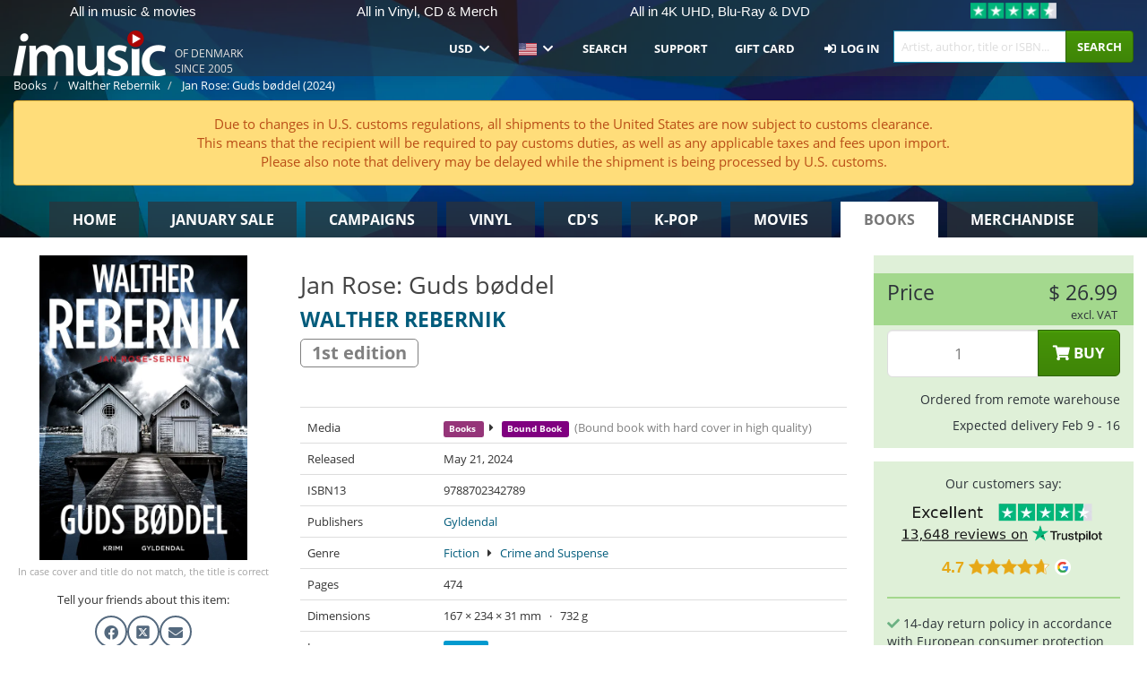

--- FILE ---
content_type: text/html; charset=UTF-8
request_url: https://imusic.co/books/9788702342789/walther-rebernik-2024-jan-rose-guds-boeddel-bound-book
body_size: 20429
content:
<!DOCTYPE HTML>
<html lang="en-US" xmlns="http://www.w3.org/1999/html">
<head>
    <title>Walther Rebernik · Jan Rose: Guds bøddel (Bound Book) [1st edition] (2024)</title>
    <meta name="description" content="Bound Book (Bound book with hard cover in high quality) &quot;Jan Rose: Guds bøddel&quot; [1st edition] by Walther Rebernik.
In dansk. Genre: Krimi og Spænding. Released May 21, 2024.
Weighs 732 g and measures 234 mm x 167 mm x 31 mm. 474 pages.

Baggårdsadvokaten Jan Rose er renset for alle anklager efter de skæbnesvangre oplevelser med Satans Datter. Efter løsladelsen fra Nyborg Statsfængsel er Jan kommet på benene igen og har genoplivet sin gamle advokatvirksomhed. Men friheden bliver pludselig en skrøbelig illusion, da en række makabre filmoptagelser bliver sendt til hans gamle ven, stationsleder Flemming Jørgensen. En ukendt morder med en dæmonisk maske filmer en række rituelle drab, der synes at have en forbindelse til Flemmings fortid. Og da Flemming forsvinder sporløst, bliver Jan igen trukket ned i mørket. I et kapløb mod tiden må han navigere gennem et farligt spind af løgne, forræderi og dødbringende hemmeligheder. Men mens han graver dybere, begynder spørgsmålene at tårne sig op: Hvem kan han stole på? Har han været offer for et forræderi, der stikker dybere end nogensinde før? 

Guds bøddel er andet bind i Walter Reberniks actionmættede og anmelderroste thrillerserie om den københavnske advokat Jan Rose."/>
    <meta name="viewport" content="width=device-width, initial-scale=1.0">
    <meta charset="UTF-8">
    <meta http-equiv="X-UA-Compatible" content="IE=edge">
    <meta name="csrf-token" content="GHaxeEh6C2RVmr5gds4IRTowQX8qbteyAg6bNhCP">
    <link rel="icon" type="image/png" href="/favicon-194x194.png" sizes="194x194">
    <link rel="canonical" href="https://imusic.co/books/9788702342789/walther-rebernik-2024-jan-rose-guds-boeddel-bound-book"/>
    <link rel="preload" as="style" href="https://imusic-static.b-cdn.net/build/assets/main-De7LEG02.css" /><link rel="stylesheet" href="https://imusic-static.b-cdn.net/build/assets/main-De7LEG02.css" />            <link rel="alternate" hreflang="da-DK" href="https://imusic.dk/books/9788702342789/walther-rebernik-2024-jan-rose-guds-boeddel-bound-book"/>
            <link rel="alternate" hreflang="en-US" href="https://imusic.co/books/9788702342789/walther-rebernik-2024-jan-rose-guds-boeddel-bound-book"/>
            <link rel="alternate" hreflang="no-NO" href="https://imusic.no/books/9788702342789/walther-rebernik-2024-jan-rose-guds-boeddel-bound-book"/>
            <link rel="alternate" hreflang="sv-SE" href="https://imusic.se/books/9788702342789/walther-rebernik-2024-jan-rose-guds-boeddel-bound-book"/>
            <link rel="alternate" hreflang="fi-FI" href="https://imusic.fi/books/9788702342789/walther-rebernik-2024-jan-rose-guds-boeddel-bound-book"/>
            <link rel="alternate" hreflang="de-DE" href="https://imusic.de/books/9788702342789/walther-rebernik-2024-jan-rose-guds-boeddel-bound-book"/>
            <link rel="alternate" hreflang="pt-BR" href="https://imusic.br.com/books/9788702342789/walther-rebernik-2024-jan-rose-guds-boeddel-bound-book"/>
            <link rel="alternate" hreflang="en-GB" href="https://imusic.uk/books/9788702342789/walther-rebernik-2024-jan-rose-guds-boeddel-bound-book"/>
            <link rel="alternate" hreflang="nl-BE" href="https://imusic.be/books/9788702342789/walther-rebernik-2024-jan-rose-guds-boeddel-bound-book"/>
            <link rel="alternate" hreflang="nl-NL" href="https://imusic.nl/books/9788702342789/walther-rebernik-2024-jan-rose-guds-boeddel-bound-book"/>
            <link rel="alternate" hreflang="de-CH" href="https://imusic.ch/books/9788702342789/walther-rebernik-2024-jan-rose-guds-boeddel-bound-book"/>
            <link rel="alternate" hreflang="es-ES" href="https://imusic.es/books/9788702342789/walther-rebernik-2024-jan-rose-guds-boeddel-bound-book"/>
            <link rel="alternate" hreflang="pt-PT" href="https://imusic.pt/books/9788702342789/walther-rebernik-2024-jan-rose-guds-boeddel-bound-book"/>
            <link rel="alternate" hreflang="fr-FR" href="https://imusic.fr/books/9788702342789/walther-rebernik-2024-jan-rose-guds-boeddel-bound-book"/>
            <link rel="alternate" hreflang="pl-PL" href="https://imusic.pl/books/9788702342789/walther-rebernik-2024-jan-rose-guds-boeddel-bound-book"/>
            <link rel="alternate" hreflang="en-SG" href="https://imusic.sg/books/9788702342789/walther-rebernik-2024-jan-rose-guds-boeddel-bound-book"/>
            <link rel="alternate" hreflang="en-AU" href="https://imusic.au/books/9788702342789/walther-rebernik-2024-jan-rose-guds-boeddel-bound-book"/>
            <link rel="alternate" hreflang="ja-JP" href="https://imusic.jp/books/9788702342789/walther-rebernik-2024-jan-rose-guds-boeddel-bound-book"/>
            <link rel="alternate" hreflang="en-NZ" href="https://imusic.nz/books/9788702342789/walther-rebernik-2024-jan-rose-guds-boeddel-bound-book"/>
            <link rel="alternate" hreflang="x-default" href="https://imusic.co/books/9788702342789/walther-rebernik-2024-jan-rose-guds-boeddel-bound-book"/>
        <script src="https://imusic-static.b-cdn.net/js/jquery.min.js"
            integrity="sha384-sh7LrJKhZVCSiklvQQdFfWqLoA/0X7Ir40zpIu7mrtoMlWbziSZ6MYKpTk5HoFL0" crossorigin="anonymous"></script>
        <script defer src="https://cdnjs.cloudflare.com/ajax/libs/twitter-bootstrap/3.4.1/js/bootstrap.min.js"
            integrity="sha256-nuL8/2cJ5NDSSwnKD8VqreErSWHtnEP9E7AySL+1ev4=" crossorigin="anonymous"></script>
    <script src="https://cdnjs.cloudflare.com/ajax/libs/jquery.form/4.3.0/jquery.form.min.js"
            integrity="sha384-qlmct0AOBiA2VPZkMY3+2WqkHtIQ9lSdAsAn5RUJD/3vA5MKDgSGcdmIv4ycVxyn" crossorigin="anonymous"></script>
    <link rel="preload" as="style" href="https://imusic-static.b-cdn.net/build/assets/app-Dhfpv9kO.css" /><link rel="modulepreload" href="https://imusic-static.b-cdn.net/build/assets/app-7jlHr0ey.js" /><link rel="stylesheet" href="https://imusic-static.b-cdn.net/build/assets/app-Dhfpv9kO.css" /><script type="module" src="https://imusic-static.b-cdn.net/build/assets/app-7jlHr0ey.js"></script>            
            
        <!-- Open Graph / Facebook Meta Tags -->
        <meta property="og:type" content="book">
        <meta property="og:url" content="https://imusic.co/books/9788702342789/walther-rebernik-2024-jan-rose-guds-boeddel-bound-book">
        <meta property="og:title" content="Walther Rebernik · Jan Rose: Guds bøddel (Bound Book) [1st edition] (2024)">
        <meta property="og:description" content="Bound Book (Bound book with hard cover in high quality) &quot;Jan Rose: Guds bøddel&quot; [1st edition] by Walther Rebernik.
In dansk. Genre: Krimi og Spænding. Released May 21, 2024.
Weighs 732 g and measures 234 mm x 167 mm x 31 mm. 474 pages.

Baggårdsadvokaten Jan Rose er renset for alle anklager efter de skæbnesvangre oplevelser med Satans Datter. Efter løsladelsen fra Nyborg Statsfængsel er Jan kommet på benene igen og har genoplivet sin gamle advokatvirksomhed. Men friheden bliver pludselig en skrøbelig illusion, da en række makabre filmoptagelser bliver sendt til hans gamle ven, stationsleder Flemming Jørgensen. En ukendt morder med en dæmonisk maske filmer en række rituelle drab, der synes at have en forbindelse til Flemmings fortid. Og da Flemming forsvinder sporløst, bliver Jan igen trukket ned i mørket. I et kapløb mod tiden må han navigere gennem et farligt spind af løgne, forræderi og dødbringende hemmeligheder. Men mens han graver dybere, begynder spørgsmålene at tårne sig op: Hvem kan han stole på? Har han været offer for et forræderi, der stikker dybere end nogensinde før? 

Guds bøddel er andet bind i Walter Reberniks actionmættede og anmelderroste thrillerserie om den københavnske advokat Jan Rose.">
        <meta property="og:image" content="https://imusic.b-cdn.net/images/item/original/789/9788702342789.jpg?walther-rebernik-2024-jan-rose-guds-boeddel-bound-book&class=scaled&v=1706886532">
        <meta property="og:image:secure_url" content="https://imusic.b-cdn.net/images/item/original/789/9788702342789.jpg?walther-rebernik-2024-jan-rose-guds-boeddel-bound-book&class=scaled&v=1706886532">
        <meta property="og:image:width" content="550">
        <meta property="og:image:height" content="545">
        <meta property="og:site_name" content="iMusic">
        <meta property="og:locale" content="en_US">

                                                    <meta property="product:price:amount" content="26.99">
                <meta property="product:price:currency" content="USD">
                                        <meta property="product:availability" content="out of stock">
                                        <meta property="product:retailer_item_id" content="9788702342789">
                    
        <!-- Twitter Card Meta Tags -->
        <meta name="twitter:card" content="summary_large_image">
        <meta name="twitter:site" content="@imusicdk">
        <meta name="twitter:url" content="https://imusic.co/books/9788702342789/walther-rebernik-2024-jan-rose-guds-boeddel-bound-book">
        <meta name="twitter:title" content="Walther Rebernik · Jan Rose: Guds bøddel (Bound Book) [1st edition] (2024)">
        <meta name="twitter:description" content="Bound Book (Bound book with hard cover in high quality) &quot;Jan Rose: Guds bøddel&quot; [1st edition] by Walther Rebernik.
In dansk. Genre: Krimi og Spænding. Released May 21, 2024.
Weighs 732 g and measures 234 mm x 167 mm x 31 mm. 474 pages.

Baggårdsadvokaten Jan Rose er renset for alle anklager efter de skæbnesvangre oplevelser med Satans Datter. Efter løsladelsen fra Nyborg Statsfængsel er Jan kommet på benene igen og har genoplivet sin gamle advokatvirksomhed. Men friheden bliver pludselig en skrøbelig illusion, da en række makabre filmoptagelser bliver sendt til hans gamle ven, stationsleder Flemming Jørgensen. En ukendt morder med en dæmonisk maske filmer en række rituelle drab, der synes at have en forbindelse til Flemmings fortid. Og da Flemming forsvinder sporløst, bliver Jan igen trukket ned i mørket. I et kapløb mod tiden må han navigere gennem et farligt spind af løgne, forræderi og dødbringende hemmeligheder. Men mens han graver dybere, begynder spørgsmålene at tårne sig op: Hvem kan han stole på? Har han været offer for et forræderi, der stikker dybere end nogensinde før? 

Guds bøddel er andet bind i Walter Reberniks actionmættede og anmelderroste thrillerserie om den københavnske advokat Jan Rose.">
        <meta name="twitter:image" content="https://imusic.b-cdn.net/images/item/original/789/9788702342789.jpg?walther-rebernik-2024-jan-rose-guds-boeddel-bound-book&class=scaled&v=1706886532">

                                    <meta property="music:musician" content="Walther Rebernik">
                                        <meta property="music:release_date" content="2024">
                        
    
    <script>
        if (/MSIE \d|Trident.*rv:/.test(navigator.userAgent)) {
            window.location = 'microsoft-edge:' + window.location;
            setTimeout(function () {
                window.location = 'https://go.microsoft.com/fwlink/?linkid=2135547';
            }, 1)
        }
    </script>

            <link rel="preload" as="style" href="https://imusic-static.b-cdn.net/build/assets/cc-DRDZlMXm.css" /><link rel="modulepreload" href="https://imusic-static.b-cdn.net/build/assets/cc-D4fqQRMT.js" /><link rel="stylesheet" href="https://imusic-static.b-cdn.net/build/assets/cc-DRDZlMXm.css" /><script type="module" src="https://imusic-static.b-cdn.net/build/assets/cc-D4fqQRMT.js"></script>    
                                        
<!-- Bing Analytics -->
<script type="text/plain" data-category="analytics" data-service="Bing Analytics">
         (function(w,d,t,r,u)
  {
    var f,n,i;
    w[u]=w[u]||[],f=function()
    {
      var o={ti:"5649144", enableAutoSpaTracking: true};
      o.q=w[u],w[u]=new UET(o),w[u].push("pageLoad")
    },
    n=d.createElement(t),n.src=r,n.async=1,n.onload=n.onreadystatechange=function()
    {
      var s=this.readyState;
      s&&s!=="loaded"&&s!=="complete"||(f(),n.onload=n.onreadystatechange=null)
    },
    i=d.getElementsByTagName(t)[0],i.parentNode.insertBefore(n,i)
  })
  (window,document,"script","//bat.bing.com/bat.js","uetq");
    window.uetq = window.uetq || [];
    window.uetq.push("config", "tcf", { "enabled" : true });
  if(! window.cookieConsent) {
                    window.uetq.push("consent", "default", {
                        ad_storage: "denied",
                        ad_user_data: "denied",
                        ad_personalization: "denied",
                        personalization_storage: "denied",
                        functionality_storage: "denied",
                        security_storage: "denied",
                        analytics_storage: "denied",
                    });
                }window.addEventListener("cc:onConsent", ({detail}) => {
                    var consent = window.cookieConsent.acceptedService("Bing Analytics", "analytics") ? "granted" : "denied";
                    window.uetq.push("consent", "update", {
                        ad_storage: consent,
                        ad_user_data: consent,
                        ad_personalization: consent,
                        personalization_storage: consent,
                        functionality_storage: consent,
                        security_storage: consent,
                        analytics_storage: consent,
                    });
                });

</script>                                                
<!-- Facebook Pixel -->
<script type="text/plain" data-category="analytics" data-service="Facebook">
    !function (f, b, e, v, n, t, s) {
        if (f.fbq) return;
        n = f.fbq = function () {
            n.callMethod ?
                n.callMethod.apply(n, arguments) : n.queue.push(arguments)
        };
        if (!f._fbq) f._fbq = n;
        n.push = n;
        n.loaded = !0;
        n.version = '2.0';
        n.queue = [];
        t = b.createElement(e);
        t.async = !0;
        t.src = v;
        s = b.getElementsByTagName(e)[0];
        s.parentNode.insertBefore(t, s)
    }(window, document, 'script', 'https://connect.facebook.net/en_US/fbevents.js');
    fbq("init", "354126079849093");


</script>
<noscript><img height="1" width="1" style="display:none" src="https://www.facebook.com/tr?id=354126079849093&ev=PageView&noscript=1"/></noscript>                                                
<!-- Tiktok Pixel -->
<script type="text/plain" data-category="analytics" data-service="Tiktok">
!function (w, d, t) {
    w.TiktokAnalyticsObject=t;var ttq=w[t]=w[t]||[];ttq.methods=["page","track","identify","instances","debug","on","off","once","ready","alias","group","enableCookie","disableCookie"],ttq.setAndDefer=function(t,e){t[e]=function(){t.push([e].concat(Array.prototype.slice.call(arguments,0)))}};for(var i=0;i<ttq.methods.length;i++)ttq.setAndDefer(ttq,ttq.methods[i]);ttq.instance=function(t){for(var e=ttq._i[t]||[],n=0;n<ttq.methods.length;n++)ttq.setAndDefer(e,ttq.methods[n]);return e},ttq.load=function(e,n){var i="https://analytics.tiktok.com/i18n/pixel/events.js";ttq._i=ttq._i||{},ttq._i[e]=[],ttq._i[e]._u=i,ttq._t=ttq._t||{},ttq._t[e]=+new Date,ttq._o=ttq._o||{},ttq._o[e]=n||{};var o=document.createElement("script");o.type="text/javascript",o.async=!0,o.src=i+"?sdkid="+e+"&lib="+t;var a=document.getElementsByTagName("script")[0];a.parentNode.insertBefore(o,a)};
    ttq.load('CB1D583C77U7034R0P1G');

}(window, document, 'ttq');</script>                                                
<!-- Google Analytics -->
<script type="text/javascript" data-category="analytics" data-service="Google Analytics" async src="https://www.googletagmanager.com/gtag/js?id=G-XQB26GNDXN"></script>
<script type="text/javascript" data-category="analytics" data-service="Google Analytics">
window.dataLayer = window.dataLayer || [];
function gtag() { dataLayer.push(arguments); }if(! window.cookieConsent) {
                    gtag("consent", "default", {
                        ad_storage: "denied",
                        ad_user_data: "denied",
                        ad_personalization: "denied",
                        personalization_storage: "denied",
                        functionality_storage: "denied",
                        security_storage: "denied",
                        analytics_storage: "denied",
                    });
                }window.addEventListener("cc:onConsent", ({detail}) => {
                    var consent = window.cookieConsent.acceptedService("Google Analytics", "analytics") ? "granted" : "denied";
                    gtag("consent", "update", {
                        ad_storage: consent,
                        ad_user_data: consent,
                        ad_personalization: consent,
                        personalization_storage: consent,
                        functionality_storage: consent,
                        security_storage: consent,
                        analytics_storage: consent,
                    }); gtag("js", new Date()); gtag("config", "G-XQB26GNDXN", {"anonymize_ip":true});
gtag("config", "AW-460148317", {"anonymize_ip":true,"send_page_view":false});
});

</script>                                                                                                
<!-- Reddit -->
<script type='text/plain' data-category='analytics' data-service='Reddit'>
!function(w,d){if(!w.rdt){var p=w.rdt=function(){p.sendEvent?p.sendEvent.apply(p,arguments):p.callQueue.push(arguments)};p.callQueue=[];var t=d.createElement('script');t.src='https://www.redditstatic.com/ads/pixel.js',t.async=!0;var s=d.getElementsByTagName('script')[0];s.parentNode.insertBefore(t,s)}}(window,document);rdt('init','a2_edj3et5f8jg9', {'useDecimalCurrencyValues':true,'email':'','externalId':''});rdt('track', 'PageVisit');

</script>                                            </head>
<body class="white-background">
<div class="container-fluid pagetop relative ">
            <div style="position: absolute; top: 0; bottom: 0; right: 0; left: 0; width: 100%; height: 100%; z-index: -1;">
            <img alt='Hero banner' loading='lazy' decoding='async' style='height: 100%; width: 100%; object-fit: cover; display: block;' srcset='https://imusic-static.b-cdn.net/storage/hero/h-101_3.png 640w, https://imusic-static.b-cdn.net/storage/hero/h-101_3.png 1024w' sizes='(max-width: 770px) 640px, 771px' src='https://imusic-static.b-cdn.net/storage/hero/h-101_3.png'>        </div>
        <nav class="row navbar navbar-default navbar-fixed-top hidden-print light" id="navbar-background"
         style="height: 85px"
         role="navigation">
                    <div class="top-banner" id="top-banner">
                <div class="messages">
                                    <span class="banner-phrase">All in music & movies</span>
                                    <span class="banner-phrase">All in Vinyl, CD & Merch</span>
                                    <span class="banner-phrase">All in 4K UHD, Blu-Ray & DVD</span>
                                    <span class="banner-phrase">World wide delivery</span>
                                    <span class="banner-phrase">7+ million items</span>
                                </div>
                <div class="tp">
                    <a href="https://www.trustpilot.com/review/www.imusic.dk" target="_blank">
                    <img loading="lazy" decoding="async" src="https://imusic-static.b-cdn.net/storage/trustpilot/small.png" style="width: auto; max-height: 18px; max-width: 250px; vertical-align: bottom;"
                         alt="Top-rated on Trustpilot based on thousands of customer reviews"/>
                    </a>
                </div>
            </div>
        
        <div class="container-fluid">
            <div class="navbar-header flex justify-between items-center">
                <div class="flex align-items-center">
                    <button type="button" class="navbar-toggle" id="navbar-menu-toggle" data-toggle="collapse" data-target="#top-navbar" style="float: none; margin-right: 5px;">
                        <span class="sr-only">Toggle navigation</span>
                        <span class="icon-bar"></span>
                        <span class="icon-bar"></span>
                        <span class="icon-bar" style="width: 12px;"></span>
                    </button>

                    <a href="/">
                        <div id="logo" style="background-image: url(https://imusic-static.b-cdn.net/images/logo.png)"></div>
                    </a>
                </div>

                <div class="flex align-items-center gap-2">
                    <button type="button" class="navbar-toggle search" data-toggle="collapse" data-target="#top-navbar-search">
                        <span class="fa fa-search"></span>
                    </button>

                    <button type="button" class="navbar-toggle">
                        <a href="/page/customer">
                            <span class="fa fa-user text-white"></span>
                        </a>
                    </button>

                    
                                            <span id="tagline">Of Denmark since 2005</span>
                                    </div>
            </div>

            <div class="collapse navbar-collapse" id="top-navbar-search" aria-expanded="false" style="height: 1px">
                <form action="/books/search" role="search" class="visible-xs visible-sm hidden-print mt-4">
                    <div class="form-group mb-0">
                        <div class="input-group">
                            <input type="text" class="form-control" value=""
                                id="mainsearch3" name="query" placeholder="Artist, author, title or ISBN..."
                            >
                            <div class="input-group-btn">
                                <button class="btn btn-success" type="submit">Søg</button>
                            </div>
                        </div>
                    </div>
                </form>
            </div>

            <div class="collapse navbar-collapse" id="top-navbar" aria-expanded="false" style="height: 1px">
                <ul class="nav navbar-nav navbar-right" id="menu">
                    <li class="dropdown visible-xs">
                        <a href="#" class="dropdown-toggle" data-toggle="dropdown" onclick="return false" role="button"
                           aria-haspopup="true" aria-expanded="false">
                            <span class="lang-flag">Kategorier</span>
                            <span class="fa fa-chevron-down"></span>
                        </a>
                        <ul class="dropdown-menu" role="menu">
                                                            <li>
                                    <a href="/">
                                        Home                                    </a>
                                </li>
                                                            <li>
                                    <a href="/januarysale">
                                        January Sale                                    </a>
                                </li>
                                                            <li>
                                    <a href="/campaigns">
                                        Campaigns                                    </a>
                                </li>
                                                            <li>
                                    <a href="/vinyl">
                                        Vinyl                                    </a>
                                </li>
                                                            <li>
                                    <a href="/music">
                                        CD's                                    </a>
                                </li>
                                                            <li>
                                    <a href="/kpop">
                                        K-pop                                    </a>
                                </li>
                                                            <li>
                                    <a href="/movies">
                                        Movies                                    </a>
                                </li>
                                                            <li>
                                    <a href="/books">
                                        Books                                    </a>
                                </li>
                                                            <li>
                                    <a href="/merchandise">
                                        Merchandise                                    </a>
                                </li>
                                                    </ul>
                    </li>
                                        <li class="dropdown btn-group">
                        <a href="#" class="dropdown-toggle" data-toggle="dropdown" onclick="return false" role="button"
                           aria-haspopup="true" aria-expanded="false">
                            USD                            <span class="fa fa-chevron-down"></span>
                        </a>
                        <ul class="dropdown-menu" role="menu" id="currency-dropdown">
                                                            <li>
                                    <a role="menuitemradio"
                                       onclick="location.search = 'changeCurrency=AUD'">
                                        AUD &nbsp;
                                        <span class="text-muted pr-4">(Australian Dollars)</span>
                                                                                    <span class="pull-right">A$</span>
                                                                            </a>
                                </li>
                                                            <li>
                                    <a role="menuitemradio"
                                       onclick="location.search = 'changeCurrency=BRL'">
                                        BRL &nbsp;
                                        <span class="text-muted pr-4">(Brazilian real)</span>
                                                                                    <span class="pull-right">R$</span>
                                                                            </a>
                                </li>
                                                            <li>
                                    <a role="menuitemradio"
                                       onclick="location.search = 'changeCurrency=CAD'">
                                        CAD &nbsp;
                                        <span class="text-muted pr-4">(Canadian Dollars)</span>
                                                                                    <span class="pull-right">CA$</span>
                                                                            </a>
                                </li>
                                                            <li>
                                    <a role="menuitemradio"
                                       onclick="location.search = 'changeCurrency=CHF'">
                                        CHF &nbsp;
                                        <span class="text-muted pr-4">(Swiss francs)</span>
                                                                                    <span class="pull-right">SFr.</span>
                                                                            </a>
                                </li>
                                                            <li>
                                    <a role="menuitemradio"
                                       onclick="location.search = 'changeCurrency=CNY'">
                                        CNY &nbsp;
                                        <span class="text-muted pr-4">(Chinese yuan)</span>
                                                                                    <span class="pull-right">元</span>
                                                                            </a>
                                </li>
                                                            <li>
                                    <a role="menuitemradio"
                                       onclick="location.search = 'changeCurrency=CZK'">
                                        CZK &nbsp;
                                        <span class="text-muted pr-4">(Czech koruny)</span>
                                                                                    <span class="pull-right">Kč</span>
                                                                            </a>
                                </li>
                                                            <li>
                                    <a role="menuitemradio"
                                       onclick="location.search = 'changeCurrency=DKK'">
                                        DKK &nbsp;
                                        <span class="text-muted pr-4">(Danske kroner)</span>
                                                                            </a>
                                </li>
                                                            <li>
                                    <a role="menuitemradio"
                                       onclick="location.search = 'changeCurrency=EUR'">
                                        EUR &nbsp;
                                        <span class="text-muted pr-4">(Euro)</span>
                                                                                    <span class="pull-right">€</span>
                                                                            </a>
                                </li>
                                                            <li>
                                    <a role="menuitemradio"
                                       onclick="location.search = 'changeCurrency=GBP'">
                                        GBP &nbsp;
                                        <span class="text-muted pr-4">(Pounds Sterling)</span>
                                                                                    <span class="pull-right">£</span>
                                                                            </a>
                                </li>
                                                            <li>
                                    <a role="menuitemradio"
                                       onclick="location.search = 'changeCurrency=HKD'">
                                        HKD &nbsp;
                                        <span class="text-muted pr-4">(Hong Kong dollars)</span>
                                                                                    <span class="pull-right">HK$</span>
                                                                            </a>
                                </li>
                                                            <li>
                                    <a role="menuitemradio"
                                       onclick="location.search = 'changeCurrency=HUF'">
                                        HUF &nbsp;
                                        <span class="text-muted pr-4">(Hungarian forints)</span>
                                                                                    <span class="pull-right">Ft</span>
                                                                            </a>
                                </li>
                                                            <li>
                                    <a role="menuitemradio"
                                       onclick="location.search = 'changeCurrency=ILS'">
                                        ILS &nbsp;
                                        <span class="text-muted pr-4">(Israeli shekel)</span>
                                                                                    <span class="pull-right">₪</span>
                                                                            </a>
                                </li>
                                                            <li>
                                    <a role="menuitemradio"
                                       onclick="location.search = 'changeCurrency=ISK'">
                                        ISK &nbsp;
                                        <span class="text-muted pr-4">(Icelandic kronur)</span>
                                                                                    <span class="pull-right">Íkr</span>
                                                                            </a>
                                </li>
                                                            <li>
                                    <a role="menuitemradio"
                                       onclick="location.search = 'changeCurrency=JPY'">
                                        JPY &nbsp;
                                        <span class="text-muted pr-4">(Japanese yen)</span>
                                                                                    <span class="pull-right">¥</span>
                                                                            </a>
                                </li>
                                                            <li>
                                    <a role="menuitemradio"
                                       onclick="location.search = 'changeCurrency=KRW'">
                                        KRW &nbsp;
                                        <span class="text-muted pr-4">(South Korean won)</span>
                                                                                    <span class="pull-right">₩</span>
                                                                            </a>
                                </li>
                                                            <li>
                                    <a role="menuitemradio"
                                       onclick="location.search = 'changeCurrency=MXN'">
                                        MXN &nbsp;
                                        <span class="text-muted pr-4">(Mexican peso)</span>
                                                                                    <span class="pull-right">Mex$</span>
                                                                            </a>
                                </li>
                                                            <li>
                                    <a role="menuitemradio"
                                       onclick="location.search = 'changeCurrency=NOK'">
                                        NOK &nbsp;
                                        <span class="text-muted pr-4">(Norwegian kroner)</span>
                                                                                    <span class="pull-right">NOK</span>
                                                                            </a>
                                </li>
                                                            <li>
                                    <a role="menuitemradio"
                                       onclick="location.search = 'changeCurrency=NZD'">
                                        NZD &nbsp;
                                        <span class="text-muted pr-4">(New Zealand dollars)</span>
                                                                                    <span class="pull-right">NZ$</span>
                                                                            </a>
                                </li>
                                                            <li>
                                    <a role="menuitemradio"
                                       onclick="location.search = 'changeCurrency=PLN'">
                                        PLN &nbsp;
                                        <span class="text-muted pr-4">(Polish złotys)</span>
                                                                                    <span class="pull-right">zł</span>
                                                                            </a>
                                </li>
                                                            <li>
                                    <a role="menuitemradio"
                                       onclick="location.search = 'changeCurrency=SEK'">
                                        SEK &nbsp;
                                        <span class="text-muted pr-4">(Svenske kroner)</span>
                                                                                    <span class="pull-right">SEK</span>
                                                                            </a>
                                </li>
                                                            <li>
                                    <a role="menuitemradio"
                                       onclick="location.search = 'changeCurrency=SGD'">
                                        SGD &nbsp;
                                        <span class="text-muted pr-4">(Singapore dollars)</span>
                                                                                    <span class="pull-right">S$</span>
                                                                            </a>
                                </li>
                                                            <li>
                                    <a role="menuitemradio"
                                       onclick="location.search = 'changeCurrency=TRY'">
                                        TRY &nbsp;
                                        <span class="text-muted pr-4">(Turkish lira)</span>
                                                                                    <span class="pull-right">₺</span>
                                                                            </a>
                                </li>
                                                            <li>
                                    <a role="menuitemradio"
                                       onclick="location.search = 'changeCurrency=USD'">
                                        USD &nbsp;
                                        <span class="text-muted pr-4">(Dollars)</span>
                                                                                    <span class="pull-right">$</span>
                                                                            </a>
                                </li>
                                                            <li>
                                    <a role="menuitemradio"
                                       onclick="location.search = 'changeCurrency=ZAR'">
                                        ZAR &nbsp;
                                        <span class="text-muted pr-4">(South African rand)</span>
                                                                                    <span class="pull-right">R</span>
                                                                            </a>
                                </li>
                                                    </ul>
                    </li>
                    <li class="dropdown">
                        <a href="#" class="dropdown-toggle" data-toggle="dropdown" onclick="return false" role="button"
                           aria-haspopup="true" aria-expanded="false">
                            <span class="lang-flag"><img src="https://imusic-static.b-cdn.net/images/flags/us.png" height="14" title="US" alt="US"></img></span>
                            <span class="fa fa-chevron-down"></span>
                        </a>
                        <ul class="dropdown-menu" role="menu">
                                                            <li><a role="menuitemradio"  rel="alternate" href="https://imusic.dk/books/9788702342789/walther-rebernik-2024-jan-rose-guds-boeddel-bound-book" hreflang="da-DK"><span class="lang-flag"><img src="https://imusic-static.b-cdn.net/images/flags/dk.png" height="14" title="DK" alt="DK"></img></span> <span class="lang-text">Dansk</span></a></li>
                                                            <li><a role="menuitemradio"  rel="alternate" href="https://imusic.de/books/9788702342789/walther-rebernik-2024-jan-rose-guds-boeddel-bound-book" hreflang="de-DE"><span class="lang-flag"><img src="https://imusic-static.b-cdn.net/images/flags/de.png" height="14" title="DE" alt="DE"></img></span> <span class="lang-text">Deutsch</span></a></li>
                                                            <li><a role="menuitemradio"  rel="alternate" href="https://imusic.ch/books/9788702342789/walther-rebernik-2024-jan-rose-guds-boeddel-bound-book" hreflang="de-CH"><span class="lang-flag"><img src="https://imusic-static.b-cdn.net/images/flags/ch.png" height="14" title="CH" alt="CH"></img></span> <span class="lang-text">Deutsch (Switzerland)</span></a></li>
                                                            <li><a role="menuitemradio"  rel="alternate" href="https://imusic.co/books/9788702342789/walther-rebernik-2024-jan-rose-guds-boeddel-bound-book" hreflang="en-US"><span class="lang-flag"><img src="https://imusic-static.b-cdn.net/images/flags/us.png" height="14" title="US" alt="US"></img></span> <span class="lang-text">English</span></a></li>
                                                            <li><a role="menuitemradio"  rel="alternate" href="https://imusic.au/books/9788702342789/walther-rebernik-2024-jan-rose-guds-boeddel-bound-book" hreflang="en-AU"><span class="lang-flag"><img src="https://imusic-static.b-cdn.net/images/flags/au.png" height="14" title="AU" alt="AU"></img></span> <span class="lang-text">English (Australia)</span></a></li>
                                                            <li><a role="menuitemradio"  rel="alternate" href="https://imusic.nz/books/9788702342789/walther-rebernik-2024-jan-rose-guds-boeddel-bound-book" hreflang="en-NZ"><span class="lang-flag"><img src="https://imusic-static.b-cdn.net/images/flags/nz.png" height="14" title="NZ" alt="NZ"></img></span> <span class="lang-text">English (New Zealand)</span></a></li>
                                                            <li><a role="menuitemradio"  rel="alternate" href="https://imusic.sg/books/9788702342789/walther-rebernik-2024-jan-rose-guds-boeddel-bound-book" hreflang="en-SG"><span class="lang-flag"><img src="https://imusic-static.b-cdn.net/images/flags/sg.png" height="14" title="SG" alt="SG"></img></span> <span class="lang-text">English (Singapore)</span></a></li>
                                                            <li><a role="menuitemradio"  rel="alternate" href="https://imusic.uk/books/9788702342789/walther-rebernik-2024-jan-rose-guds-boeddel-bound-book" hreflang="en-GB"><span class="lang-flag"><img src="https://imusic-static.b-cdn.net/images/flags/gb.png" height="14" title="GB" alt="GB"></img></span> <span class="lang-text">English (United Kingdom)</span></a></li>
                                                            <li><a role="menuitemradio"  rel="alternate" href="https://imusic.es/books/9788702342789/walther-rebernik-2024-jan-rose-guds-boeddel-bound-book" hreflang="es-ES"><span class="lang-flag"><img src="https://imusic-static.b-cdn.net/images/flags/es.png" height="14" title="ES" alt="ES"></img></span> <span class="lang-text">Español</span></a></li>
                                                            <li><a role="menuitemradio"  rel="alternate" href="https://imusic.fr/books/9788702342789/walther-rebernik-2024-jan-rose-guds-boeddel-bound-book" hreflang="fr-FR"><span class="lang-flag"><img src="https://imusic-static.b-cdn.net/images/flags/fr.png" height="14" title="FR" alt="FR"></img></span> <span class="lang-text">Français</span></a></li>
                                                            <li><a role="menuitemradio"  rel="alternate" href="https://imusic.nl/books/9788702342789/walther-rebernik-2024-jan-rose-guds-boeddel-bound-book" hreflang="nl-NL"><span class="lang-flag"><img src="https://imusic-static.b-cdn.net/images/flags/nl.png" height="14" title="NL" alt="NL"></img></span> <span class="lang-text">Nederlands</span></a></li>
                                                            <li><a role="menuitemradio"  rel="alternate" href="https://imusic.no/books/9788702342789/walther-rebernik-2024-jan-rose-guds-boeddel-bound-book" hreflang="no-NO"><span class="lang-flag"><img src="https://imusic-static.b-cdn.net/images/flags/no.png" height="14" title="NO" alt="NO"></img></span> <span class="lang-text">Norsk</span></a></li>
                                                            <li><a role="menuitemradio"  rel="alternate" href="https://imusic.pl/books/9788702342789/walther-rebernik-2024-jan-rose-guds-boeddel-bound-book" hreflang="pl-PL"><span class="lang-flag"><img src="https://imusic-static.b-cdn.net/images/flags/pl.png" height="14" title="PL" alt="PL"></img></span> <span class="lang-text">Polski</span></a></li>
                                                            <li><a role="menuitemradio"  rel="alternate" href="https://imusic.pt/books/9788702342789/walther-rebernik-2024-jan-rose-guds-boeddel-bound-book" hreflang="pt-PT"><span class="lang-flag"><img src="https://imusic-static.b-cdn.net/images/flags/pt.png" height="14" title="PT" alt="PT"></img></span> <span class="lang-text">Português</span></a></li>
                                                            <li><a role="menuitemradio"  rel="alternate" href="https://imusic.br.com/books/9788702342789/walther-rebernik-2024-jan-rose-guds-boeddel-bound-book" hreflang="pt-BR"><span class="lang-flag"><img src="https://imusic-static.b-cdn.net/images/flags/br.png" height="14" title="BR" alt="BR"></img></span> <span class="lang-text">Português do Brasil</span></a></li>
                                                            <li><a role="menuitemradio"  rel="alternate" href="https://imusic.fi/books/9788702342789/walther-rebernik-2024-jan-rose-guds-boeddel-bound-book" hreflang="fi-FI"><span class="lang-flag"><img src="https://imusic-static.b-cdn.net/images/flags/fi.png" height="14" title="FI" alt="FI"></img></span> <span class="lang-text">Suomi</span></a></li>
                                                            <li><a role="menuitemradio"  rel="alternate" href="https://imusic.se/books/9788702342789/walther-rebernik-2024-jan-rose-guds-boeddel-bound-book" hreflang="sv-SE"><span class="lang-flag"><img src="https://imusic-static.b-cdn.net/images/flags/se.png" height="14" title="SE" alt="SE"></img></span> <span class="lang-text">Svenska</span></a></li>
                                                            <li><a role="menuitemradio"  rel="alternate" href="https://imusic.be/books/9788702342789/walther-rebernik-2024-jan-rose-guds-boeddel-bound-book" hreflang="nl-BE"><span class="lang-flag"><img src="https://imusic-static.b-cdn.net/images/flags/be.png" height="14" title="BE" alt="BE"></img></span> <span class="lang-text">Vlaamse (Belgium)</span></a></li>
                                                            <li><a role="menuitemradio"  rel="alternate" href="https://imusic.jp/books/9788702342789/walther-rebernik-2024-jan-rose-guds-boeddel-bound-book" hreflang="ja-JP"><span class="lang-flag"><img src="https://imusic-static.b-cdn.net/images/flags/jp.png" height="14" title="JP" alt="JP"></img></span> <span class="lang-text">日本語</span></a></li>
                                                    </ul>
                    </li>
                                            <li class="dropdown">
            <a href="/page/search" class="hidden-xs hidden-sm" role="button" aria-haspopup="true" aria-expanded="false">Search</a>
        <a href="#" class="hidden-md hidden-lg dropdown-toggle" data-toggle="dropdown" onclick="return false" role="button" aria-haspopup="true" aria-expanded="false">Search</a>
        <ul class="dropdown-menu multi-level" role="menu">
            <li class="hidden-md hidden-lg">
                <a href="/page/search" role="menuitem"><span class="fa fa-search"> </span>&nbsp;Search</a>            </li>
                                                        <li class="">
                    
                                          <a class="inline-block" href="/page/search?advanced=1" role="menuitem"><span class="fa fa-search-plus"> </span>&nbsp;Advanced Search Options</a>                    
                                    </li>
                    </ul>
    </li>

                                            <li class="dropdown">
            <a href="/page/contact" class="hidden-xs hidden-sm" role="button" aria-haspopup="true" aria-expanded="false">Support</a>
        <a href="#" class="hidden-md hidden-lg dropdown-toggle" data-toggle="dropdown" onclick="return false" role="button" aria-haspopup="true" aria-expanded="false">Support</a>
        <ul class="dropdown-menu multi-level" role="menu">
            <li class="hidden-md hidden-lg">
                <a href="/page/contact" role="menuitem">Support</a>            </li>
                                                        <li class="">
                    
                                          <a class="inline-block" href="/exposure/6488/vigtig-info-i-forbindelse-med-julen" role="menuitem"><span class="fa fa-tree"> </span>&nbsp;Christmas Info</a>                    
                                    </li>
                                            <li class="">
                    
                                          <a class="inline-block" href="/page/faq" role="menuitem">General FAQ</a>                    
                                    </li>
                                            <li class="">
                    
                                          <a class="inline-block" href="/exposure/10037/vinyl-faq" role="menuitem">Vinyl FAQ</a>                    
                                    </li>
                                            <li class="">
                    
                                          <a class="inline-block" href="/page/contact" role="menuitem">Contact</a>                    
                                    </li>
                    </ul>
    </li>

                                            <li class="dropdown">
      <a href="/giftcard" role="menuitem">Gift Card</a>    </li>

                                            <li class="dropdown">
      <a href="/page/login" role="menuitem"><span class="fa fa-sign-in-alt"> </span>&nbsp;Log in</a>    </li>

                                                                <li class="visible-md visible-lg">
                            <div id="searchbar">
                                <form action="/books/search">
                                    <div class="input-group search-form-group">
                                        <input type="text" class="form-control typeahead" id="mainsearch" name="query"
                                               value=""
                                               placeholder="Artist, author, title or ISBN..." autocomplete="off" accesskey="f"/>
                                        <span class="input-group-btn">
                                            <button class="btn btn-success" type="submit">Search</button>
                                        </span>
                                    </div>
                                </form>
                            </div>
                        </li>
                    
                    
<li class="dropdown cart  hidden-xs">
    </li>                    
<li class="hidden-xs cart-btn">
    </li>                </ul>
            </div>
        </div>
    </nav>

    <div id="breadcrumb" class="row breadcrumb-container hidden-print" style="margin-top: 78px">
        <ol class="breadcrumb light" itemscope itemtype="https://schema.org/BreadcrumbList">
                                        <li itemprop="itemListElement" itemscope itemtype="https://schema.org/ListItem">
                    <a itemprop="item" itemtype="https://schema.org/Thing" href="/books">
                        <span itemprop="name">Books</span>
                    </a>
                    <meta itemprop="position" content="1"/>
                </li>
                            <li itemprop="itemListElement" itemscope itemtype="https://schema.org/ListItem">
                    <a itemprop="item" itemtype="https://schema.org/Thing" href="/artist/Walther+Rebernik">
                        <span itemprop="name">Walther Rebernik</span>
                    </a>
                    <meta itemprop="position" content="2"/>
                </li>
                            <li itemprop="itemListElement" itemscope itemtype="https://schema.org/ListItem">
                    <a itemprop="item" itemtype="https://schema.org/Thing" href="/books/9788702342789/walther-rebernik-2024-jan-rose-guds-boeddel-bound-book">
                        <span itemprop="name">Jan Rose: Guds bøddel (2024)</span>
                    </a>
                    <meta itemprop="position" content="3"/>
                </li>
                                </ol>
    </div>

    <div class="row row-centered hidden-print">
        <div class="col-centered col-sm-10 col-xs-12" id="messages">
                    </div>
    </div>


                            <div style="font-size: 1.5rem" class="alert alert-warning text-center" role="alert">
    <p>
        Due to changes in U.S. customs regulations, all shipments to the United States are now subject to customs clearance. <br />
        This means that the recipient will be required to pay customs duties, as well as any applicable taxes and fees upon import.<br />
        Please also note that delivery may be delayed while the shipment is being processed by U.S. customs.
    </p>
</div>            
    <div id="tabs" class="row hidden-print">
        <div class="container">
            <div class="row">
                                <ul class="nav nav-tabs nav-justified hidden-xs hidden-sm">
                                            <li class="overhead-size "
                            style="font-size: calc(100vw / (9 * 9))">
                            <a href="/"
                               style="padding: calc(100vw / (9 * 16))">
                                Home                            </a>
                        </li>
                                            <li class="overhead-size "
                            style="font-size: calc(100vw / (9 * 9))">
                            <a href="/januarysale"
                               style="padding: calc(100vw / (9 * 16))">
                                January Sale                            </a>
                        </li>
                                            <li class="overhead-size "
                            style="font-size: calc(100vw / (9 * 9))">
                            <a href="/campaigns"
                               style="padding: calc(100vw / (9 * 16))">
                                Campaigns                            </a>
                        </li>
                                            <li class="overhead-size "
                            style="font-size: calc(100vw / (9 * 9))">
                            <a href="/vinyl"
                               style="padding: calc(100vw / (9 * 16))">
                                Vinyl                            </a>
                        </li>
                                            <li class="overhead-size "
                            style="font-size: calc(100vw / (9 * 9))">
                            <a href="/music"
                               style="padding: calc(100vw / (9 * 16))">
                                CD's                            </a>
                        </li>
                                            <li class="overhead-size "
                            style="font-size: calc(100vw / (9 * 9))">
                            <a href="/kpop"
                               style="padding: calc(100vw / (9 * 16))">
                                K-pop                            </a>
                        </li>
                                            <li class="overhead-size "
                            style="font-size: calc(100vw / (9 * 9))">
                            <a href="/movies"
                               style="padding: calc(100vw / (9 * 16))">
                                Movies                            </a>
                        </li>
                                            <li class="overhead-size active"
                            style="font-size: calc(100vw / (9 * 9))">
                            <a href="/books"
                               style="padding: calc(100vw / (9 * 16))">
                                Books                            </a>
                        </li>
                                            <li class="overhead-size "
                            style="font-size: calc(100vw / (9 * 9))">
                            <a href="/merchandise"
                               style="padding: calc(100vw / (9 * 16))">
                                Merchandise                            </a>
                        </li>
                                    </ul>
            </div>
        </div>
    </div>

            <form action="/books/search" role="search"
              class="visible-xs visible-sm hidden-print">
            <div class="form-group">
                <div class="input-group">
                    <div class="input-group-btn">
                        <button type="button" class="btn btn-default dropdown-toggle" data-toggle="dropdown">
                            Books <span class="caret"></span>
                        </button>
                        <ul class="dropdown-menu">
                                                            <li><a href="/">Home</a></li>
                                                            <li><a href="/januarysale">January Sale</a></li>
                                                            <li><a href="/campaigns">Campaigns</a></li>
                                                            <li><a href="/vinyl">Vinyl</a></li>
                                                            <li><a href="/music">CD's</a></li>
                                                            <li><a href="/kpop">K-pop</a></li>
                                                            <li><a href="/movies">Movies</a></li>
                                                            <li><a href="/books">Books</a></li>
                                                            <li><a href="/merchandise">Merchandise</a></li>
                                                    </ul>
                    </div>
                    <input type="text" class="form-control" value=""
                           id="mainsearch2" name="query" placeholder="Artist, author, title or ISBN...">
                    <div class="input-group-btn">
                        <button class="btn btn-success" type="submit">Search</button>
                    </div>

                </div>
            </div>
        </form>
    </div>

<div class="white-background">
    <div class="container-fluid " id="content">
                    <link rel="preload" as="style" href="https://imusic-static.b-cdn.net/build/assets/item-Ce1H3Bte.css" /><link rel="modulepreload" href="https://imusic-static.b-cdn.net/build/assets/item-l3_H_4af.js" /><link rel="stylesheet" href="https://imusic-static.b-cdn.net/build/assets/item-Ce1H3Bte.css" /><script type="module" src="https://imusic-static.b-cdn.net/build/assets/item-l3_H_4af.js"></script>
<div class="row">
    <div class="col-md-3 col-sm-6 col-xs-12 item-container">
        <div class="text-center side-column pull-right-lg append-exposure-tag-container-on-devices">
            <div class="item-cover-container">
                <img loading="lazy" decoding="async" class="item-cover" src="https://imusic.b-cdn.net/images/item/original/789/9788702342789.jpg?walther-rebernik-2024-jan-rose-guds-boeddel-bound-book&class=scaled&v=1706886532"
                     alt="Jan Rose: Guds bøddel - Walther Rebernik - Books - Gyldendal - 9788702342789 - May 21, 2024">
            </div>
                                                                                        
            <span class="help-block cover-notice">
                In case cover and title do not match, the title is correct            </span>
            <div style="margin-top: 15px;" class="hidden-xs">
                <p class="text-center">Tell your friends about this item:</p>
                <div class="row row-centered margin-bottom">
                    <div class="col-centered">
                        <ul class="list-inline social light-bg">
                            <li class="facebook">
                                <a href="https://www.facebook.com/sharer.php?p%5Burl%5D=https%3A%2F%2Fimusic.co%2Fbooks%2F9788702342789%2Fwalther-rebernik-2024-jan-rose-guds-boeddel-bound-book"
                                   target="_blank" title="Del på Facebook">
                                    <i class="fab fa-facebook fa-2x"></i>
                                </a>
                            </li>
                            <li class="x">
                                <a href="https://x.com/share?url=https%3A%2F%2Fimusic.co%2Fbooks%2F9788702342789%2Fwalther-rebernik-2024-jan-rose-guds-boeddel-bound-book&text=Walther%20Rebernik%20%C2%B7%20Jan%20Rose%3A%20Guds%20b%C3%B8ddel%20%28Bound%20Book%29%20%5B1st%20edition%5D%20%282024%29" target="_blank" title="Del på X" rel="noopener">
                                    <svg xmlns="http://www.w3.org/2000/svg" viewBox="0 0 640 640" width="21" height="21" fill="#54697E" aria-hidden="true" style="margin-top:6px;">
                                        <path d="M160 96C124.7 96 96 124.7 96 160L96 480C96 515.3 124.7 544 160 544L480 544C515.3 544 544 515.3 544 480L544 160C544 124.7 515.3 96 480 96L160 96zM457.1 180L353.3 298.6L475.4 460L379.8 460L305 362.1L219.3 460L171.8 460L282.8 333.1L165.7 180L263.7 180L331.4 269.5L409.6 180L457.1 180zM419.3 431.6L249.4 206.9L221.1 206.9L392.9 431.6L419.3 431.6z"/>
                                    </svg>
                                </a>
                            </li>
                            <li class="sendmail">
                                <a href="mailto:?subject=Walther%20Rebernik%20%C2%B7%20Jan%20Rose%3A%20Guds%20b%C3%B8ddel%20%28Bound%20Book%29%20%5B1st%20edition%5D%20%282024%29&body=https%3A%2F%2Fimusic.co%2Fbooks%2F9788702342789%2Fwalther-rebernik-2024-jan-rose-guds-boeddel-bound-book"
                                   title="Send på mail">
                                    <i class="fas fa-envelope fa-2x"> </i>
                                </a>
                            </li>
                        </ul>
                    </div>
                </div>
            </div>
        </div>

        <h1 class="h2 title visible-xs">
                            <div class="artist h2">
                    <a href="/artist/Walther+Rebernik" title="Search for other releases featuring Walther Rebernik">Walther Rebernik</a>                </div>
                        Jan Rose: Guds bøddel                            <span class="hidden">
                    Walther Rebernik                </span>
                                        <span class="label label-blank device-edition-text block" style="margin-top: 5px;">1st edition</span>
                    </h1>

        
        
            </div>

            <script type="application/ld+json">
            {"@context":"https://schema.org","@graph":[{"@context":"http://schema.org","@type":"Product","name":"Jan Rose: Guds bøddel","description":"\u003Cp\u003EBaggårdsadvokaten Jan Rose er renset for alle anklager efter de skæbnesvangre oplevelser med Satans Datter. Efter løsladelsen fra Nyborg Statsfængsel er Jan kommet på benene igen og har genoplivet sin gamle advokatvirksomhed. Men friheden bliver pludselig en skrøbelig illusion, da en række makabre filmoptagelser bliver sendt til hans gamle ven, stationsleder Flemming Jørgensen. En ukendt morder med en dæmonisk maske filmer en række rituelle drab, der synes at have en forbindelse til Flemmings fortid. Og da Flemming forsvinder sporløst, bliver Jan igen trukket ned i mørket. I et kapløb mod tiden må han navigere gennem et farligt spind af løgne, forræderi og dødbringende hemmeligheder. Men mens han graver dybere, begynder spørgsmålene at tårne sig op: Hvem kan han stole på? Har han været offer for et forræderi, der stikker dybere end nogensinde før? \u003C/p\u003E\n\n\u003Cp\u003E\u003Cem\u003EGuds bøddel \u003C/em\u003Eer andet bind i Walter Reberniks actionmættede og anmelderroste thrillerserie om den københavnske advokat Jan Rose.\u003C/p\u003E","image":"https://imusic.b-cdn.net/images/item/original/789/9788702342789.jpg?walther-rebernik-2024-jan-rose-guds-boeddel-bound-book\u0026class=scaled\u0026v=1706886532","gtin13":"9788702342789","offers":{"@type":"Offer","availability":"https://schema.org/OutOfStock","itemCondition":"https://schema.org/NewCondition","priceValidUntil":"2026-01-31T08:52:07+01:00","priceCurrency":"USD","url":"https://imusic.co/books/9788702342789/walther-rebernik-2024-jan-rose-guds-boeddel-bound-book","hasMerchantReturnPolicy":{"@type":"MerchantReturnPolicy","applicableCountry":["US","AU","CN","JP","MX","NZ","HK","TW"],"returnPolicyCategory":"https://schema.org/MerchantReturnFiniteReturnWindow","merchantReturnDays":14,"returnMethod":"https://schema.org/ReturnByMail","returnFees":"https://schema.org/ReturnFeesCustomerResponsibility"},"price":26.99}},{"@type":"Book","@id":"https://imusic.co/books/9788702342789/walther-rebernik-2024-jan-rose-guds-boeddel-bound-book#book","name":"Jan Rose: Guds bøddel","author":{"@type":"Person","name":"Walther Rebernik"},"description":"\u003Cp\u003EBaggårdsadvokaten Jan Rose er renset for alle anklager efter de skæbnesvangre oplevelser med Satans Datter. Efter løsladelsen fra Nyborg Statsfængsel er Jan kommet på benene igen og har genoplivet sin gamle advokatvirksomhed. Men friheden bliver pludselig en skrøbelig illusion, da en række makabre filmoptagelser bliver sendt til hans gamle ven, stationsleder Flemming Jørgensen. En ukendt morder med en dæmonisk maske filmer en række rituelle drab, der synes at have en forbindelse til Flemmings fortid. Og da Flemming forsvinder sporløst, bliver Jan igen trukket ned i mørket. I et kapløb mod tiden må han navigere gennem et farligt spind af løgne, forræderi og dødbringende hemmeligheder. Men mens han graver dybere, begynder spørgsmålene at tårne sig op: Hvem kan han stole på? Har han været offer for et forræderi, der stikker dybere end nogensinde før? \u003C/p\u003E\n\n\u003Cp\u003E\u003Cem\u003EGuds bøddel \u003C/em\u003Eer andet bind i Walter Reberniks actionmættede og anmelderroste thrillerserie om den københavnske advokat Jan Rose.\u003C/p\u003E","identifier":{"@type":"PropertyValue","propertyID":"EAN","value":"9788702342789"},"datePublished":"2024-05-21","inLanguage":["dansk"],"publisher":{"@type":"Organization","name":"Gyldendal"},"offers":{"@type":"Offer","url":"https://imusic.co/books/9788702342789/walther-rebernik-2024-jan-rose-guds-boeddel-bound-book","priceCurrency":"USD","availability":"https://schema.org/OutOfStock","itemCondition":"https://schema.org/NewCondition","price":26.99}}]}        </script>
    
    <div class="col-md-3 col-md-push-6 col-sm-6 col-xs-12">
        <div class="side-column pull-left-lg">
            <div class="put-in-cart background-buy">
                                                        <div class="row buy">
                        <div class="col-xs-12">
                            <div class="pull-left">Price</div>
                            <div class="pull-right" data-toggle="tooltip"
                                 title="">
                                $ 26.99                            </div>
                                                            <div class="pull-right vat-spec">excl. VAT</div>
                                                    </div>
                    </div>
                                                                                    <form role="form" name="addToCart" id="addToCartForm" method="POST" action="/page/cart?v=1769759527" class="" data-ajax><input type="hidden" name="_form" id="addToCart-_form" value="addToCart" class="form-control"><input type="hidden" name="_token" id="addToCart-_token" value="GHaxeEh6C2RVmr5gds4IRTowQX8qbteyAg6bNhCP" class="form-control">

<div class="form-group" id="quantityRow"><div class="input-group"><input type="number" name="quantity" id="addToCart-quantity" value="1" pattern="^[0-9]+$" min="1" max="1000" oninvalid="setCustomValidity('Limited to 1000 pcs. per customer')" oninput="setCustomValidity('')" class="form-control input-lg text-center" step="1" style="padding-left: 10px; padding-right: 5px" placeholder="Amount"/><span class="input-group-btn"><button type="submit" class="btn btn-lg btn-success"><span class="fas fa-shopping-cart"></span> Buy</button></span></div></div><div class="form-group" id="actionRow"><input type="hidden" name="action" id="addToCart-action" value="add" class="form-control"></div><div class="form-group" id="itemIdRow"><input type="hidden" name="itemId" id="addToCart-itemId" value="9788702342789" class="form-control"></div></form>
                                                                                                    <p class="pull-right">Ordered from remote warehouse</p>
                                                                <div class="row">
                        <div class="col-xs-12">
                                                                                        <div class="pull-right">
                                    Expected delivery Feb 9 - 16                                </div>
                                                    </div>
                    </div>

                                        
                    
                    
                                                </div>

            
            
            <div class="put-in-cart background-buy">
                <p class="text-center">Our customers say:</p>
                <a style="display:block; text-align: center"
                   href="https://US.trustpilot.com/review/www.imusic.dk?utm_medium=iMusic&utm_source=static">
                    <img loading="lazy" decoding="async" src="https://imusic-static.b-cdn.net/storage/trustpilot/en.png" style="width: 100%; height: auto; max-width: 250px;"/>
                </a>
                                    <div class="text-center" style="margin-top: 10px;">
                        <div id="google-reviews">
    <a href="https://g.co/kgs/NSmDCdC" target="_blank">
        <svg xmlns="http://www.w3.org/2000/svg" viewBox="0 0 220 50" style="height:30px;">
            <text x="10" y="35" font-family="Arial" font-size="30" font-weight="bold"
                  fill="#E6A817">4.7</text>

            <!-- Star 1 (fully filled) -->
            <defs>
                <clipPath id="clip1">
                    <rect x="60" y="0" width="30" height="50"/>
                </clipPath>
            </defs>
            <path d="M75 10 L79.5 19.2 L89.6 20.4 L82.3 27.4 L83.9 37.6 L75 32.8 L66.1 37.6 L67.7 27.4 L60.4 20.4 L70.5 19.2 Z"
                  stroke="#E6A817" stroke-width="1" fill="white"/>
            <path d="M75 10 L79.5 19.2 L89.6 20.4 L82.3 27.4 L83.9 37.6 L75 32.8 L66.1 37.6 L67.7 27.4 L60.4 20.4 L70.5 19.2 Z"
                  stroke="none" fill="#E6A817" clip-path="url(#clip1)"/>

            <!-- Star 2 (fully filled) -->
            <defs>
                <clipPath id="clip2">
                    <rect x="90" y="0" width="30" height="50"/>
                </clipPath>
            </defs>
            <path d="M105 10 L109.5 19.2 L119.6 20.4 L112.3 27.4 L113.9 37.6 L105 32.8 L96.1 37.6 L97.7 27.4 L90.4 20.4 L100.5 19.2 Z"
                  stroke="#E6A817" stroke-width="1" fill="white"/>
            <path d="M105 10 L109.5 19.2 L119.6 20.4 L112.3 27.4 L113.9 37.6 L105 32.8 L96.1 37.6 L97.7 27.4 L90.4 20.4 L100.5 19.2 Z"
                  stroke="none" fill="#E6A817" clip-path="url(#clip2)"/>

            <!-- Star 3 (fully filled) -->
            <defs>
                <clipPath id="clip3">
                    <rect x="120" y="0" width="30" height="50"/>
                </clipPath>
            </defs>
            <path d="M135 10 L139.5 19.2 L149.6 20.4 L142.3 27.4 L143.9 37.6 L135 32.8 L126.1 37.6 L127.7 27.4 L120.4 20.4 L130.5 19.2 Z"
                  stroke="#E6A817" stroke-width="1" fill="white"/>
            <path d="M135 10 L139.5 19.2 L149.6 20.4 L142.3 27.4 L143.9 37.6 L135 32.8 L126.1 37.6 L127.7 27.4 L120.4 20.4 L130.5 19.2 Z"
                  stroke="none" fill="#E6A817" clip-path="url(#clip3)"/>

            <!-- Star 4 (fully filled) -->
            <defs>
                <clipPath id="clip4">
                    <rect x="150" y="0" width="30" height="50"/>
                </clipPath>
            </defs>
            <path d="M165 10 L169.5 19.2 L179.6 20.4 L172.3 27.4 L173.9 37.6 L165 32.8 L156.1 37.6 L157.7 27.4 L150.4 20.4 L160.5 19.2 Z"
                  stroke="#E6A817" stroke-width="1" fill="white"/>
            <path d="M165 10 L169.5 19.2 L179.6 20.4 L172.3 27.4 L173.9 37.6 L165 32.8 L156.1 37.6 L157.7 27.4 L150.4 20.4 L160.5 19.2 Z"
                  stroke="none" fill="#E6A817" clip-path="url(#clip4)"/>

            <!-- Star 5 (partially filled - 80%) -->
            <defs>
                <clipPath id="clip5">
                    <rect x="180" y="0" width="21" height="50"/>
                </clipPath>
            </defs>
            <path d="M195 10 L199.5 19.2 L209.6 20.4 L202.3 27.4 L203.9 37.6 L195 32.8 L186.1 37.6 L187.7 27.4 L180.4 20.4 L190.5 19.2 Z"
                  stroke="#E6A817" stroke-width="1" fill="white"/>
            <path d="M195 10 L199.5 19.2 L209.6 20.4 L202.3 27.4 L203.9 37.6 L195 32.8 L186.1 37.6 L187.7 27.4 L180.4 20.4 L190.5 19.2 Z"
                  stroke="none" fill="#E6A817" clip-path="url(#clip5)"/>
        </svg>
        <img loading="lazy" decoding="async" src="/images/logos/google.png"
             style="width: auto; max-height: 18px; max-width: 250px;"
             alt="Top-vurdering på Google Reviews, baseret på tusinder af anmeldelser."/>
    </a>
</div>                    </div>
                                <div class="row">
                    <div class="col-xs-12">
                        <hr/>
                    </div>
                </div>
                <div class="row">
                    <div class="col-xs-12">
                        <a href="/page/faq">
                            <span class="fas fa-check" style="color: rgb(108, 177, 131)"></span>
                            14-day return policy in accordance with European consumer protection law                        </a>
                    </div>
                </div>
                <div class="row">
                    <div class="col-xs-12">
                        <a href="https://www.trustpilot.com/review/imusic.dk" target="_blank">
                            <span class="fas fa-check" style="color: rgb(108, 177, 131)"></span>
                            Top ranking on Trustpilot                        </a>
                    </div>
                </div>
            </div>

            <div class="put-in-cart background-buy">
                                                <div class="row">
                    <div class="col-xs-12 text-center">
                        <span>Add to your iMusic wish list</span>
                        <form role="form" name="wishlist" id="wishlistForm" method="POST" action="/page/wishlist?itemId=9788702342789&action=addItem" class="form-horizontal"><input type="hidden" name="_form" id="wishlist-_form" value="wishlist" class="form-control"><input type="hidden" name="_token" id="wishlist-_token" value="GHaxeEh6C2RVmr5gds4IRTowQX8qbteyAg6bNhCP" class="form-control">
                        <div class="input-group input-group-sm">
                            <select type="select" name="listId" id="wishlist-listId" required="true" class="form-control"><option value="" selected disabled hidden>Add to wish list...</option>
<option value="new" selected>New wishlist...</option>
</select>                            <div class="input-group-btn">
                                <button type="submit" name="add" id="wishlist-add" class="btn btn-info">Add</button>                            </div>
                        </div>
                        </form>
                    </div>
                </div>
                
                            </div>
                                </div>
    </div>
    <div class="col-md-6 col-md-pull-3 col-sm-12 col-xs-12">
        <h2 class="h2 title hidden-xs mb-0">
            <span class="title-text">
                Jan Rose: Guds bøddel                            </span>
                    </h2>
                    <h2 class="h3 artist inline-block hidden-xs mt-1">
                                <a href="/artist/Walther+Rebernik" title="Search for other releases featuring Walther Rebernik">Walther Rebernik</a>            </h2>
        
        <h2 class="title-version-edition mt-0 hidden-xs">
                                        <span class="h2 mt-0 label label-blank edition social white-space-wrap">1st edition</span>
                    </h2>

        <div id="item-description">

            
            
            <ul class="nav nav-tabs" id="itemTabs" role="tablist">
                            </ul>

            <div class="tab-content" id="itemTabsContent">
                <div class="tab-pane fade active in" id="details" role="tabpanel" aria-labelledby="details-tab">
                    
<table class="table" id="item-table">
    <tbody>
    
    
        <tr>
        <td width="25%">Media</td>
        <td>
                        <span class="label" style="background-color: #953579">
                Books            </span>
                            &nbsp;  <span class="fas fa-caret-right"></span>  &nbsp;
                <span class="label" style="background-color: #800080">
    <acronym title="Bound book with hard cover in high quality">
        Bound Book    </acronym>
</span>
                                        &nbsp;
                <span class="text-muted">
                    (Bound book with hard cover in high quality)
                </span>
                    </td>
    </tr>
                            <tr>
            <td>Released</td>
            <td>
                                                    <a class="ghref" href="/page/search?kind=releaseDate&query=1716242400"
                       title=" Find more items released around May 21, 2024">
                        <span itemprop="releaseDate">May 21, 2024</span>
                    </a>
                            </td>
        </tr>
                    <tr>
            <td>
                                    ISBN13                            </td>
            <td>
                                9788702342789            </td>
        </tr>
                        <tr>
            <td>
                                    Publishers                            </td>
            <td>
                                                            <a href="https://imusic.co/page/label/Gyldendal"><span itemprop="manufacturer">Gyldendal</span></a>                                                                </td>
        </tr>
                        <tr>
            <td>Genre</td>
            <td>
                                                                        <a href="/page/search?genreId=3443&_form=searchForm&advanced=1&sort=relevance">Fiction</a>
                                                            &nbsp;  <span class="fas fa-caret-right"></span>  &nbsp;
                                        <a href="/page/search?genreId=3446&_form=searchForm&advanced=1&sort=relevance">Crime and Suspense</a>
                            </td>
        </tr>
                <tr>
            <td>Pages</td>
            <td>474</td>
        </tr>
        <tr>
        <td>Dimensions</td>
        <td>
                        167 × 234 × 31 mm                                        &nbsp; &middot; &nbsp;
                                                        732 g                                                                        </td>
    </tr>
                                                <tr>
                <td>Language</td>
                <td>
                                                                <a class="ghref" href="/page/itemsinlanguage/da">
                        <span class="label label-info">
                            Danish                        </span>
                        </a>
                        &nbsp;
                                    </td>
            </tr>
                            <tr>
                <td>Original language</td>
                <td>
                                        <a class="ghref" href="/page/itemsinlanguage/da">
                        <span class="label label-info">Danish</span>
                    </a>
                </td>
            </tr>
                                    <tr>
            <td>Artist</td>
            <td>
                                Jeanette Bech            </td>
        </tr>
            <tr>
            <td>Cover Artist</td>
            <td>
                                Simon Lilholt            </td>
        </tr>
            
        </tbody>
</table>

                </div>

                <div class="tab-pane fade" id="specifications" role="tabpanel" aria-labelledby="specifications-tab">
                    
<table class="table" id="item-table">
    <tbody>

        </tbody>
</table>
                </div>
            </div>
        </div>

                                            </div>
</div>

<div class="clearfix"></div>


<hr>

    <div>
        
    <div class="text-center">
                    <h3 class="panel-title exposure-title">More by <strong>Walther Rebernik</strong></h3>
                            <a href="/artist/Walther+Rebernik" class="view-all">
                Show all <i class="fas fa-arrow-right"></i>
            </a>
                    </div>
    <div class="glide item-carousel-container">
        <div class="glide__track item-carousel" data-glide-el="track">
            <ul class="glide__slides item-carousel-item" style="display: flex">
                                    <li class="glide__slide" style="display: flex;flex: 1;height: 100%;">
                        <div style="width: 200px; margin: 0 auto;">
                            <div class="text-center item-teaser">
    <a href="/books/9789180009829/walther-rebernik-2025-jordens-vilja-hardcover-book" title="Walther Rebernik · Jordens vilja (Hardcover Book) (2025)">
        <figure class="item-figure">
            <img src="https://imusic.b-cdn.net/images/item/original/829/9789180009829.jpg?walther-rebernik-2025-jordens-vilja-hardcover-book&amp;class=scaled&amp;v=1750656044" loading="lazy" style="background-image: url(https://imusic-static.b-cdn.net/images/missing-tall.png)" onload="this.classList.add('loaded')" class="item-cover" alt="Cover for Walther Rebernik · Jordens vilja (Hardcover Book) (2025)">        </figure>

        <div class="type">
            <span class="label" style="background-color: #800080" title=""><acronym title="Bog med hård ryg og stift omslag">Hardcover Book</acronym></span>        </div>
        <div class="item-text">
            <span class="title" title="Jordens vilja">
                Jordens vilja            </span>
                            <span class="release-year hidden-xs">(2025)</span>
                                        <div class="artist" title="Walther Rebernik">
                    Walther Rebernik                </div>
                    </div>
                    </a>
                                <form method="post" action="/page/cart" data-ajax>
            <input type="hidden" name="_token" value="GHaxeEh6C2RVmr5gds4IRTowQX8qbteyAg6bNhCP" autocomplete="off">            <input type="hidden" name="itemId" value="9789180009829">
            <input type="hidden" name="action" value="add">
                        <div class="btn-group btn-group-sm" role="group">
                <button type="submit" class="btn btn-sm btn-success price">
                    $ 25.49                </button>
                <button type="submit" class="btn btn-sm btn-success" title="Expected to ship: Expected delivery Feb 17 - 26">
                    <span class="fas fa-shopping-cart"></span>
                    <span class="hidden-md hidden-sm hidden-xs">Buy</span>
                </button>
            </div>
        </form>
                </div>
                        </div>
                    </li>
                                    <li class="glide__slide" style="display: flex;flex: 1;height: 100%;">
                        <div style="width: 200px; margin: 0 auto;">
                            <div class="text-center item-teaser">
    <a href="/books/9788702342819/walther-rebernik-2025-jan-rose-jordens-vilje-bound-book" title="Walther Rebernik · Jan Rose: Jordens vilje (Bound Book) [1st edition] (2025)">
        <figure class="item-figure">
            <img src="https://imusic.b-cdn.net/images/item/original/819/9788702342819.jpg?walther-rebernik-2025-jan-rose-jordens-vilje-bound-book&amp;class=scaled&amp;v=1750583495" loading="lazy" style="background-image: url(https://imusic-static.b-cdn.net/images/missing-tall.png)" onload="this.classList.add('loaded')" class="item-cover" alt="Cover for Walther Rebernik · Jan Rose: Jordens vilje (Bound Book) [1st edition] (2025)">        </figure>

        <div class="type">
            <span class="label" style="background-color: #800080" title=""><acronym title="Bog med hård ryg og stift omslag i høj kvalitet">Bound Book</acronym></span><div class="label label-blank breakable-label">1st edition</div>        </div>
        <div class="item-text">
            <span class="title" title="Jan Rose: Jordens vilje">
                Jan Rose: Jordens vilje            </span>
                            <span class="release-year hidden-xs">(2025)</span>
                                        <div class="artist" title="Walther Rebernik">
                    Walther Rebernik                </div>
                    </div>
                    </a>
                                <form method="post" action="/page/cart" data-ajax>
            <input type="hidden" name="_token" value="GHaxeEh6C2RVmr5gds4IRTowQX8qbteyAg6bNhCP" autocomplete="off">            <input type="hidden" name="itemId" value="9788702342819">
            <input type="hidden" name="action" value="add">
                        <div class="btn-group btn-group-sm" role="group">
                <button type="submit" class="btn btn-sm btn-success price">
                    $ 28.99                </button>
                <button type="submit" class="btn btn-sm btn-success" title="Expected to ship: Expected delivery Feb 9 - 16">
                    <span class="fas fa-shopping-cart"></span>
                    <span class="hidden-md hidden-sm hidden-xs">Buy</span>
                </button>
            </div>
        </form>
                </div>
                        </div>
                    </li>
                                    <li class="glide__slide" style="display: flex;flex: 1;height: 100%;">
                        <div style="width: 200px; margin: 0 auto;">
                            <div class="text-center item-teaser">
    <a href="/books/9789180009799/walther-rebernik-2025-guds-bodel-hardcover-book" title="Walther Rebernik · Guds bödel (Hardcover Book) (2025)">
        <figure class="item-figure">
            <img src="https://imusic.b-cdn.net/images/item/original/799/9789180009799.jpg?walther-rebernik-2025-guds-bodel-hardcover-book&amp;class=scaled&amp;v=1734878372" loading="lazy" style="background-image: url(https://imusic-static.b-cdn.net/images/missing-tall.png)" onload="this.classList.add('loaded')" class="item-cover" alt="Cover for Walther Rebernik · Guds bödel (Hardcover Book) (2025)">        </figure>

        <div class="type">
            <span class="label" style="background-color: #800080" title=""><acronym title="Bog med hård ryg og stift omslag">Hardcover Book</acronym></span>        </div>
        <div class="item-text">
            <span class="title" title="Guds bödel">
                Guds bödel            </span>
                            <span class="release-year hidden-xs">(2025)</span>
                                        <div class="artist" title="Walther Rebernik">
                    Walther Rebernik                </div>
                    </div>
                    </a>
                                <form method="post" action="/page/cart" data-ajax>
            <input type="hidden" name="_token" value="GHaxeEh6C2RVmr5gds4IRTowQX8qbteyAg6bNhCP" autocomplete="off">            <input type="hidden" name="itemId" value="9789180009799">
            <input type="hidden" name="action" value="add">
                        <div class="btn-group btn-group-sm" role="group">
                <button type="submit" class="btn btn-sm btn-success price">
                    $ 25.49                </button>
                <button type="submit" class="btn btn-sm btn-success" title="Expected to ship: Expected delivery Feb 17 - 26">
                    <span class="fas fa-shopping-cart"></span>
                    <span class="hidden-md hidden-sm hidden-xs">Buy</span>
                </button>
            </div>
        </form>
                </div>
                        </div>
                    </li>
                                    <li class="glide__slide" style="display: flex;flex: 1;height: 100%;">
                        <div style="width: 200px; margin: 0 auto;">
                            <div class="text-center item-teaser">
    <a href="/books/9788702431247/walther-rebernik-2025-jaeger-serien-vidne-sewn-spine-book" title="Walther Rebernik · Jæger-serien: Vidne (Sewn Spine Book) [3rd edition] (2025)">
        <figure class="item-figure">
            <img src="https://imusic.b-cdn.net/images/item/original/247/9788702431247.jpg?walther-rebernik-2025-jaeger-serien-vidne-sewn-spine-book&amp;class=scaled&amp;v=1731753432" loading="lazy" style="background-image: url(https://imusic-static.b-cdn.net/images/missing-tall.png)" onload="this.classList.add('loaded')" class="item-cover" alt="Cover for Walther Rebernik · Jæger-serien: Vidne (Sewn Spine Book) [3rd edition] (2025)">        </figure>

        <div class="type">
            <span class="label" style="background-color: #800080" title=""><acronym title="Bog med blødt omslag og hæftet ryg i høj kvalitet">Sewn Spine Book</acronym></span><div class="label label-blank breakable-label">3rd edition</div>        </div>
        <div class="item-text">
            <span class="title" title="Jæger-serien: Vidne">
                Jæger-serien: Vidne            </span>
                            <span class="release-year hidden-xs">(2025)</span>
                                        <div class="artist" title="Walther Rebernik">
                    Walther Rebernik                </div>
                    </div>
                    </a>
                                <form method="post" action="/page/cart" data-ajax>
            <input type="hidden" name="_token" value="GHaxeEh6C2RVmr5gds4IRTowQX8qbteyAg6bNhCP" autocomplete="off">            <input type="hidden" name="itemId" value="9788702431247">
            <input type="hidden" name="action" value="add">
                        <div class="btn-group btn-group-sm" role="group">
                <button type="submit" class="btn btn-sm btn-success price">
                    $ 19.99                </button>
                <button type="submit" class="btn btn-sm btn-success" title="Expected to ship: Expected delivery Feb 9 - 16">
                    <span class="fas fa-shopping-cart"></span>
                    <span class="hidden-md hidden-sm hidden-xs">Buy</span>
                </button>
            </div>
        </form>
                </div>
                        </div>
                    </li>
                                    <li class="glide__slide" style="display: flex;flex: 1;height: 100%;">
                        <div style="width: 200px; margin: 0 auto;">
                            <div class="text-center item-teaser">
    <a href="/books/9788702431223/walther-rebernik-2025-jaeger-serien-jaeger-sewn-spine-book" title="Walther Rebernik · Jæger-serien: Jæger (Sewn Spine Book) [3rd edition] (2025)">
        <figure class="item-figure">
            <img src="https://imusic.b-cdn.net/images/item/original/223/9788702431223.jpg?walther-rebernik-2025-jaeger-serien-jaeger-sewn-spine-book&amp;class=scaled&amp;v=1731967829" loading="lazy" style="background-image: url(https://imusic-static.b-cdn.net/images/missing-tall.png)" onload="this.classList.add('loaded')" class="item-cover" alt="Cover for Walther Rebernik · Jæger-serien: Jæger (Sewn Spine Book) [3rd edition] (2025)">        </figure>

        <div class="type">
            <span class="label" style="background-color: #800080" title=""><acronym title="Bog med blødt omslag og hæftet ryg i høj kvalitet">Sewn Spine Book</acronym></span><div class="label label-blank breakable-label">3rd edition</div>        </div>
        <div class="item-text">
            <span class="title" title="Jæger-serien: Jæger">
                Jæger-serien: Jæger            </span>
                            <span class="release-year hidden-xs">(2025)</span>
                                        <div class="artist" title="Walther Rebernik">
                    Walther Rebernik                </div>
                    </div>
                    </a>
                                <form method="post" action="/page/cart" data-ajax>
            <input type="hidden" name="_token" value="GHaxeEh6C2RVmr5gds4IRTowQX8qbteyAg6bNhCP" autocomplete="off">            <input type="hidden" name="itemId" value="9788702431223">
            <input type="hidden" name="action" value="add">
                        <div class="btn-group btn-group-sm" role="group">
                <button type="submit" class="btn btn-sm btn-success price">
                    $ 19.99                </button>
                <button type="submit" class="btn btn-sm btn-success" title="Expected to ship: Expected delivery Feb 9 - 16">
                    <span class="fas fa-shopping-cart"></span>
                    <span class="hidden-md hidden-sm hidden-xs">Buy</span>
                </button>
            </div>
        </form>
                </div>
                        </div>
                    </li>
                                    <li class="glide__slide" style="display: flex;flex: 1;height: 100%;">
                        <div style="width: 200px; margin: 0 auto;">
                            <div class="text-center item-teaser">
    <a href="/books/9788702431230/walther-rebernik-2025-jaeger-serien-offer-sewn-spine-book" title="Walther Rebernik · Jæger-serien: Offer (Sewn Spine Book) [3rd edition] (2025)">
        <figure class="item-figure">
            <img src="https://imusic.b-cdn.net/images/item/original/230/9788702431230.jpg?walther-rebernik-2025-jaeger-serien-offer-sewn-spine-book&amp;class=scaled&amp;v=1731968981" loading="lazy" style="background-image: url(https://imusic-static.b-cdn.net/images/missing-tall.png)" onload="this.classList.add('loaded')" class="item-cover" alt="Cover for Walther Rebernik · Jæger-serien: Offer (Sewn Spine Book) [3rd edition] (2025)">        </figure>

        <div class="type">
            <span class="label" style="background-color: #800080" title=""><acronym title="Bog med blødt omslag og hæftet ryg i høj kvalitet">Sewn Spine Book</acronym></span><div class="label label-blank breakable-label">3rd edition</div>        </div>
        <div class="item-text">
            <span class="title" title="Jæger-serien: Offer">
                Jæger-serien: Offer            </span>
                            <span class="release-year hidden-xs">(2025)</span>
                                        <div class="artist" title="Walther Rebernik">
                    Walther Rebernik                </div>
                    </div>
                    </a>
                                <form method="post" action="/page/cart" data-ajax>
            <input type="hidden" name="_token" value="GHaxeEh6C2RVmr5gds4IRTowQX8qbteyAg6bNhCP" autocomplete="off">            <input type="hidden" name="itemId" value="9788702431230">
            <input type="hidden" name="action" value="add">
                        <div class="btn-group btn-group-sm" role="group">
                <button type="submit" class="btn btn-sm btn-success price">
                    $ 19.99                </button>
                <button type="submit" class="btn btn-sm btn-success" title="Expected to ship: Expected delivery Feb 9 - 16">
                    <span class="fas fa-shopping-cart"></span>
                    <span class="hidden-md hidden-sm hidden-xs">Buy</span>
                </button>
            </div>
        </form>
                </div>
                        </div>
                    </li>
                                    <li class="glide__slide" style="display: flex;flex: 1;height: 100%;">
                        <div style="width: 200px; margin: 0 auto;">
                            <div class="text-center item-teaser">
    <a href="/books/9789180009256/walther-rebernik-2025-satans-dotter-hardcover-book" title="Walther Rebernik · Satans dotter (Hardcover Book) (2025)">
        <figure class="item-figure">
            <img src="https://imusic.b-cdn.net/images/item/original/256/9789180009256.jpg?walther-rebernik-2025-satans-dotter-hardcover-book&amp;class=scaled&amp;v=1733054810" loading="lazy" style="background-image: url(https://imusic-static.b-cdn.net/images/missing-tall.png)" onload="this.classList.add('loaded')" class="item-cover" alt="Cover for Walther Rebernik · Satans dotter (Hardcover Book) (2025)">        </figure>

        <div class="type">
            <span class="label" style="background-color: #800080" title=""><acronym title="Bog med hård ryg og stift omslag">Hardcover Book</acronym></span>        </div>
        <div class="item-text">
            <span class="title" title="Satans dotter">
                Satans dotter            </span>
                            <span class="release-year hidden-xs">(2025)</span>
                                        <div class="artist" title="Walther Rebernik">
                    Walther Rebernik                </div>
                    </div>
                    </a>
                                <form method="post" action="/page/cart" data-ajax>
            <input type="hidden" name="_token" value="GHaxeEh6C2RVmr5gds4IRTowQX8qbteyAg6bNhCP" autocomplete="off">            <input type="hidden" name="itemId" value="9789180009256">
            <input type="hidden" name="action" value="add">
                        <div class="btn-group btn-group-sm" role="group">
                <button type="submit" class="btn btn-sm btn-success price">
                    $ 25.49                </button>
                <button type="submit" class="btn btn-sm btn-success" title="Expected to ship: Expected delivery Feb 17 - 26">
                    <span class="fas fa-shopping-cart"></span>
                    <span class="hidden-md hidden-sm hidden-xs">Buy</span>
                </button>
            </div>
        </form>
                </div>
                        </div>
                    </li>
                                    <li class="glide__slide" style="display: flex;flex: 1;height: 100%;">
                        <div style="width: 200px; margin: 0 auto;">
                            <div class="text-center item-teaser">
    <a href="/books/9788702342741/walther-rebernik-2023-jan-rose-satans-datter-bound-book" title="Walther Rebernik · Jan Rose: Satans datter (Bound Book) [1st edition] (2023)">
        <figure class="item-figure">
            <img src="https://imusic.b-cdn.net/images/item/original/741/9788702342741.jpg?walther-rebernik-2023-jan-rose-satans-datter-bound-book&amp;class=scaled&amp;v=1679540905" loading="lazy" style="background-image: url(https://imusic-static.b-cdn.net/images/missing-tall.png)" onload="this.classList.add('loaded')" class="item-cover" alt="Cover for Walther Rebernik · Jan Rose: Satans datter (Bound Book) [1st edition] (2023)">        </figure>

        <div class="type">
            <span class="label" style="background-color: #800080" title=""><acronym title="Bog med hård ryg og stift omslag i høj kvalitet">Bound Book</acronym></span><div class="label label-blank breakable-label">1st edition</div>        </div>
        <div class="item-text">
            <span class="title" title="Jan Rose: Satans datter">
                Jan Rose: Satans datter            </span>
                            <span class="release-year hidden-xs">(2023)</span>
                                        <div class="artist" title="Walther Rebernik">
                    Walther Rebernik                </div>
                    </div>
                    </a>
                                <form method="post" action="/page/cart" data-ajax>
            <input type="hidden" name="_token" value="GHaxeEh6C2RVmr5gds4IRTowQX8qbteyAg6bNhCP" autocomplete="off">            <input type="hidden" name="itemId" value="9788702342741">
            <input type="hidden" name="action" value="add">
                        <div class="btn-group btn-group-sm" role="group">
                <button type="submit" class="btn btn-sm btn-success price">
                    $ 26.99                </button>
                <button type="submit" class="btn btn-sm btn-success" title="Expected to ship: Expected delivery Feb 9 - 16">
                    <span class="fas fa-shopping-cart"></span>
                    <span class="hidden-md hidden-sm hidden-xs">Buy</span>
                </button>
            </div>
        </form>
                </div>
                        </div>
                    </li>
                            </ul>
        </div>
        <div class="glide__arrows" data-glide-el="controls">
            <button class="glide__arrow glide__arrow--left" data-glide-dir="<"> <span class="fas fa-chevron-left"></span> </button>
            <button class="glide__arrow glide__arrow--right" data-glide-dir=">"> <span class="fas fa-chevron-right"></span> </button>
        </div>
    </div>


    <div class="text-center">
                    <h3 class="panel-title exposure-title">Others have also bought</h3>
                            </div>
    <div class="glide item-carousel-container">
        <div class="glide__track item-carousel" data-glide-el="track">
            <ul class="glide__slides item-carousel-item" style="display: flex">
                                    <li class="glide__slide" style="display: flex;flex: 1;height: 100%;">
                        <div style="width: 200px; margin: 0 auto;">
                            <div class="text-center item-teaser">
    <a href="/books/9788740070910/linda-castillo-2025-amishkrimi-med-kate-burkholder-braendt-paa-baalet-bound-book" title="Linda Castillo · Amishkrimi med Kate Burkholder: Brændt på bålet (Bound Book) [1st edition] (2025)">
        <figure class="item-figure">
            <img src="https://imusic.b-cdn.net/images/item/original/910/9788740070910.jpg?linda-castillo-2025-amishkrimi-med-kate-burkholder-braendt-paa-baalet-bound-book&amp;class=scaled&amp;v=1737727097" loading="lazy" style="background-image: url(https://imusic-static.b-cdn.net/images/missing-tall.png)" onload="this.classList.add('loaded')" class="item-cover" alt="Cover for Linda Castillo · Amishkrimi med Kate Burkholder: Brændt på bålet (Bound Book) [1st edition] (2025)">        </figure>

        <div class="type">
            <span class="label" style="background-color: #800080" title=""><acronym title="Bog med hård ryg og stift omslag i høj kvalitet">Bound Book</acronym></span><div class="label label-blank breakable-label">1st edition</div>        </div>
        <div class="item-text">
            <span class="title" title="Amishkrimi med Kate Burkholder: Brændt på bålet">
                Amishkrimi med Kate Burkholder: ...            </span>
                            <span class="release-year hidden-xs">(2025)</span>
                                        <div class="artist" title="Linda Castillo">
                    Linda Castillo                </div>
                    </div>
                    </a>
                                <form method="post" action="/page/cart" data-ajax>
            <input type="hidden" name="_token" value="GHaxeEh6C2RVmr5gds4IRTowQX8qbteyAg6bNhCP" autocomplete="off">            <input type="hidden" name="itemId" value="9788740070910">
            <input type="hidden" name="action" value="add">
                        <div class="btn-group btn-group-sm" role="group">
                <button type="submit" class="btn btn-sm btn-success price">
                    $ 32.99                </button>
                <button type="submit" class="btn btn-sm btn-success" title="Expected to ship: Expected delivery Feb 9 - 16">
                    <span class="fas fa-shopping-cart"></span>
                    <span class="hidden-md hidden-sm hidden-xs">Buy</span>
                </button>
            </div>
        </form>
                </div>
                        </div>
                    </li>
                                    <li class="glide__slide" style="display: flex;flex: 1;height: 100%;">
                        <div style="width: 200px; margin: 0 auto;">
                            <div class="text-center item-teaser">
    <a href="/books/9788740074727/hans-rosenfeldt-michael-hjorth-2024-sebastian-bergman-skylden-man-baerer-bound-book" title="Hans Rosenfeldt; Michael Hjorth · Sebastian Bergman: Skylden man bærer (Bound Book) [1st edition] (2024)">
        <figure class="item-figure">
            <img src="https://imusic.b-cdn.net/images/item/original/727/9788740074727.jpg?hans-rosenfeldt-michael-hjorth-2024-sebastian-bergman-skylden-man-baerer-bound-book&amp;class=scaled&amp;v=1708194910" loading="lazy" style="background-image: url(https://imusic-static.b-cdn.net/images/missing-tall.png)" onload="this.classList.add('loaded')" class="item-cover" alt="Cover for Hans Rosenfeldt; Michael Hjorth · Sebastian Bergman: Skylden man bærer (Bound Book) [1st edition] (2024)">        </figure>

        <div class="type">
            <span class="label" style="background-color: #800080" title=""><acronym title="Bog med hård ryg og stift omslag i høj kvalitet">Bound Book</acronym></span><div class="label label-blank breakable-label">1st edition</div>        </div>
        <div class="item-text">
            <span class="title" title="Sebastian Bergman: Skylden man bærer">
                Sebastian Bergman: Skylden man b...            </span>
                            <span class="release-year hidden-xs">(2024)</span>
                                        <div class="artist" title="Hans Rosenfeldt; Michael Hjorth">
                    Hans Rosenfeldt; Michael Hjorth                </div>
                    </div>
                    </a>
                                <form method="post" action="/page/cart" data-ajax>
            <input type="hidden" name="_token" value="GHaxeEh6C2RVmr5gds4IRTowQX8qbteyAg6bNhCP" autocomplete="off">            <input type="hidden" name="itemId" value="9788740074727">
            <input type="hidden" name="action" value="add">
                        <div class="btn-group btn-group-sm" role="group">
                <button type="submit" class="btn btn-sm btn-success price">
                    $ 32.99                </button>
                <button type="submit" class="btn btn-sm btn-success" title="Expected to ship: Expected delivery Feb 9 - 16">
                    <span class="fas fa-shopping-cart"></span>
                    <span class="hidden-md hidden-sm hidden-xs">Buy</span>
                </button>
            </div>
        </form>
                </div>
                        </div>
                    </li>
                                    <li class="glide__slide" style="display: flex;flex: 1;height: 100%;">
                        <div style="width: 200px; margin: 0 auto;">
                            <div class="text-center item-teaser">
    <a href="/books/9788743518662/daniel-silva-2025-gabriel-allon-doeden-i-cornwall-bound-book" title="Daniel Silva · Gabriel Allon: Døden i Cornwall (Bound Book) [1st edition] (2025)">
        <figure class="item-figure">
            <img src="https://imusic.b-cdn.net/images/item/original/662/9788743518662.jpg?daniel-silva-2025-gabriel-allon-doeden-i-cornwall-bound-book&amp;class=scaled&amp;v=1737450472" loading="lazy" style="background-image: url(https://imusic-static.b-cdn.net/images/missing-tall.png)" onload="this.classList.add('loaded')" class="item-cover" alt="Cover for Daniel Silva · Gabriel Allon: Døden i Cornwall (Bound Book) [1st edition] (2025)">        </figure>

        <div class="type">
            <span class="label" style="background-color: #800080" title=""><acronym title="Bog med hård ryg og stift omslag i høj kvalitet">Bound Book</acronym></span><div class="label label-blank breakable-label">1st edition</div>        </div>
        <div class="item-text">
            <span class="title" title="Gabriel Allon: Døden i Cornwall">
                Gabriel Allon: Døden i Cornwall            </span>
                            <span class="release-year hidden-xs">(2025)</span>
                                        <div class="artist" title="Daniel Silva">
                    Daniel Silva                </div>
                    </div>
                    </a>
                                <form method="post" action="/page/cart" data-ajax>
            <input type="hidden" name="_token" value="GHaxeEh6C2RVmr5gds4IRTowQX8qbteyAg6bNhCP" autocomplete="off">            <input type="hidden" name="itemId" value="9788743518662">
            <input type="hidden" name="action" value="add">
                        <div class="btn-group btn-group-sm" role="group">
                <button type="submit" class="btn btn-sm btn-success price">
                    $ 31.49                </button>
                <button type="submit" class="btn btn-sm btn-success" title="Expected to ship: Expected delivery Feb 10 - 18">
                    <span class="fas fa-shopping-cart"></span>
                    <span class="hidden-md hidden-sm hidden-xs">Buy</span>
                </button>
            </div>
        </form>
                </div>
                        </div>
                    </li>
                                    <li class="glide__slide" style="display: flex;flex: 1;height: 100%;">
                        <div style="width: 200px; margin: 0 auto;">
                            <div class="text-center item-teaser">
    <a href="/books/9788743519799/sam-holland-2025-seriemorderne-tael-ned-fra-tyve-bound-book" title="Sam Holland · Seriemorderne: Tæl ned fra tyve (Bound Book) [1st edition] (2025)">
        <figure class="item-figure">
            <img src="https://imusic.b-cdn.net/images/item/original/799/9788743519799.jpg?sam-holland-2025-seriemorderne-tael-ned-fra-tyve-bound-book&amp;class=scaled&amp;v=1742651435" loading="lazy" style="background-image: url(https://imusic-static.b-cdn.net/images/missing-tall.png)" onload="this.classList.add('loaded')" class="item-cover" alt="Cover for Sam Holland · Seriemorderne: Tæl ned fra tyve (Bound Book) [1st edition] (2025)">        </figure>

        <div class="type">
            <span class="label" style="background-color: #800080" title=""><acronym title="Bog med hård ryg og stift omslag i høj kvalitet">Bound Book</acronym></span><div class="label label-blank breakable-label">1st edition</div>        </div>
        <div class="item-text">
            <span class="title" title="Seriemorderne: Tæl ned fra tyve">
                Seriemorderne: Tæl ned fra tyve            </span>
                            <span class="release-year hidden-xs">(2025)</span>
                                        <div class="artist" title="Sam Holland">
                    Sam Holland                </div>
                    </div>
                    </a>
                                <form method="post" action="/page/cart" data-ajax>
            <input type="hidden" name="_token" value="GHaxeEh6C2RVmr5gds4IRTowQX8qbteyAg6bNhCP" autocomplete="off">            <input type="hidden" name="itemId" value="9788743519799">
            <input type="hidden" name="action" value="add">
                        <div class="btn-group btn-group-sm" role="group">
                <button type="submit" class="btn btn-sm btn-success price">
                    $ 31.49                </button>
                <button type="submit" class="btn btn-sm btn-success" title="Expected to ship: Expected delivery Feb 10 - 18">
                    <span class="fas fa-shopping-cart"></span>
                    <span class="hidden-md hidden-sm hidden-xs">Buy</span>
                </button>
            </div>
        </form>
                </div>
                        </div>
                    </li>
                                    <li class="glide__slide" style="display: flex;flex: 1;height: 100%;">
                        <div style="width: 200px; margin: 0 auto;">
                            <div class="text-center item-teaser">
    <a href="/books/9788771464047/david-lagercrantz-2015-millennium-serien-det-der-ikke-slaar-os-ihjel-bound-book" title="David Lagercrantz · Millennium-serien: Det der ikke slår os ihjel (Bound Book) [1st edition] (2015)">
        <figure class="item-figure">
            <img src="https://imusic.b-cdn.net/images/item/original/047/9788771464047.jpg?david-lagercrantz-2015-millennium-serien-det-der-ikke-slaar-os-ihjel-bound-book&amp;class=scaled&amp;v=1433752606" loading="lazy" style="background-image: url(https://imusic-static.b-cdn.net/images/missing-tall.png)" onload="this.classList.add('loaded')" class="item-cover" alt="Cover for David Lagercrantz · Millennium-serien: Det der ikke slår os ihjel (Bound Book) [1st edition] (2015)">        </figure>

        <div class="type">
            <span class="label" style="background-color: #800080" title=""><acronym title="Bog med hård ryg og stift omslag i høj kvalitet">Bound Book</acronym></span><div class="label label-blank breakable-label">1st edition</div>        </div>
        <div class="item-text">
            <span class="title" title="Millennium-serien: Det der ikke slår os ihjel">
                Millennium-serien: Det der ikke ...            </span>
                            <span class="release-year hidden-xs">(2015)</span>
                                        <div class="artist" title="David Lagercrantz">
                    David Lagercrantz                </div>
                    </div>
                    </a>
                                <form method="post" action="/page/cart" data-ajax>
            <input type="hidden" name="_token" value="GHaxeEh6C2RVmr5gds4IRTowQX8qbteyAg6bNhCP" autocomplete="off">            <input type="hidden" name="itemId" value="9788771464047">
            <input type="hidden" name="action" value="add">
                        <div class="btn-group btn-group-sm" role="group">
                <button type="submit" class="btn btn-sm btn-success price">
                    $ 28.49                </button>
                <button type="submit" class="btn btn-sm btn-success" title="Expected to ship: Expected delivery Feb 9 - 16">
                    <span class="fas fa-shopping-cart"></span>
                    <span class="hidden-md hidden-sm hidden-xs">Buy</span>
                </button>
            </div>
        </form>
                </div>
                        </div>
                    </li>
                                    <li class="glide__slide" style="display: flex;flex: 1;height: 100%;">
                        <div style="width: 200px; margin: 0 auto;">
                            <div class="text-center item-teaser">
    <a href="/books/9788702350890/peter-may-2022-lewis-serien-sorthuset-sewn-spine-book" title="Peter May · Lewis-serien: Sorthuset (Sewn Spine Book) [1st edition] (2022)">
        <figure class="item-figure">
            <img src="https://imusic.b-cdn.net/images/item/original/890/9788702350890.jpg?peter-may-2022-lewis-serien-sorthuset-sewn-spine-book&amp;class=scaled&amp;v=1656097159" loading="lazy" style="background-image: url(https://imusic-static.b-cdn.net/images/missing-tall.png)" onload="this.classList.add('loaded')" class="item-cover" alt="Cover for Peter May · Lewis-serien: Sorthuset (Sewn Spine Book) [1st edition] (2022)">        </figure>

        <div class="type">
            <span class="label" style="background-color: #800080" title=""><acronym title="Bog med blødt omslag og hæftet ryg i høj kvalitet">Sewn Spine Book</acronym></span><div class="label label-blank breakable-label">1st edition</div>        </div>
        <div class="item-text">
            <span class="title" title="Lewis-serien: Sorthuset">
                Lewis-serien: Sorthuset            </span>
                            <span class="release-year hidden-xs">(2022)</span>
                                        <div class="artist" title="Peter May">
                    Peter May                </div>
                    </div>
                    </a>
                                <form method="post" action="/page/cart" data-ajax>
            <input type="hidden" name="_token" value="GHaxeEh6C2RVmr5gds4IRTowQX8qbteyAg6bNhCP" autocomplete="off">            <input type="hidden" name="itemId" value="9788702350890">
            <input type="hidden" name="action" value="add">
                        <div class="btn-group btn-group-sm" role="group">
                <button type="submit" class="btn btn-sm btn-success price">
                    $ 16.99                </button>
                <button type="submit" class="btn btn-sm btn-success" title="Expected to ship: Expected delivery Feb 9 - 16">
                    <span class="fas fa-shopping-cart"></span>
                    <span class="hidden-md hidden-sm hidden-xs">Buy</span>
                </button>
            </div>
        </form>
                </div>
                        </div>
                    </li>
                                    <li class="glide__slide" style="display: flex;flex: 1;height: 100%;">
                        <div style="width: 200px; margin: 0 auto;">
                            <div class="text-center item-teaser">
    <a href="/books/9788712079651/ragnar-jonasson-2025-hulda-bound-book" title="Ragnar Jónasson · Hulda (Bound Book) [1st edition] (2025)">
        <figure class="item-figure">
            <img src="https://imusic.b-cdn.net/images/item/original/651/9788712079651.jpg?ragnar-jonasson-2025-hulda-bound-book&amp;class=scaled&amp;v=1738883896" loading="lazy" style="background-image: url(https://imusic-static.b-cdn.net/images/missing-tall.png)" onload="this.classList.add('loaded')" class="item-cover" alt="Cover for Ragnar Jónasson · Hulda (Bound Book) [1st edition] (2025)">        </figure>

        <div class="type">
            <span class="label" style="background-color: #800080" title=""><acronym title="Bog med hård ryg og stift omslag i høj kvalitet">Bound Book</acronym></span><div class="label label-blank breakable-label">1st edition</div>        </div>
        <div class="item-text">
            <span class="title" title="Hulda">
                Hulda            </span>
                            <span class="release-year hidden-xs">(2025)</span>
                                        <div class="artist" title="Ragnar Jónasson">
                    Ragnar Jónasson                </div>
                    </div>
                    </a>
                                <form method="post" action="/page/cart" data-ajax>
            <input type="hidden" name="_token" value="GHaxeEh6C2RVmr5gds4IRTowQX8qbteyAg6bNhCP" autocomplete="off">            <input type="hidden" name="itemId" value="9788712079651">
            <input type="hidden" name="action" value="add">
                        <div class="btn-group btn-group-sm" role="group">
                <button type="submit" class="btn btn-sm btn-success price">
                    $ 25.99                </button>
                <button type="submit" class="btn btn-sm btn-success" title="Expected to ship: Expected delivery Feb 9 - 16">
                    <span class="fas fa-shopping-cart"></span>
                    <span class="hidden-md hidden-sm hidden-xs">Buy</span>
                </button>
            </div>
        </form>
                </div>
                        </div>
                    </li>
                                    <li class="glide__slide" style="display: flex;flex: 1;height: 100%;">
                        <div style="width: 200px; margin: 0 auto;">
                            <div class="text-center item-teaser">
    <a href="/books/9788772392448/ildefonso-falcones-2024-slave-af-friheden-bound-book" title="Ildefonso Falcones · Slave af friheden (Bound Book) [1st edition] (2024)">
        <figure class="item-figure">
            <img src="https://imusic.b-cdn.net/images/item/original/448/9788772392448.jpg?ildefonso-falcones-2024-slave-af-friheden-bound-book&amp;class=scaled&amp;v=1713339732" loading="lazy" style="background-image: url(https://imusic-static.b-cdn.net/images/missing-tall.png)" onload="this.classList.add('loaded')" class="item-cover" alt="Cover for Ildefonso Falcones · Slave af friheden (Bound Book) [1st edition] (2024)">        </figure>

        <div class="type">
            <span class="label" style="background-color: #800080" title=""><acronym title="Bog med hård ryg og stift omslag i høj kvalitet">Bound Book</acronym></span><div class="label label-blank breakable-label">1st edition</div>        </div>
        <div class="item-text">
            <span class="title" title="Slave af friheden">
                Slave af friheden            </span>
                            <span class="release-year hidden-xs">(2024)</span>
                                        <div class="artist" title="Ildefonso Falcones">
                    Ildefonso Falcones                </div>
                    </div>
                    </a>
                                <form method="post" action="/page/cart" data-ajax>
            <input type="hidden" name="_token" value="GHaxeEh6C2RVmr5gds4IRTowQX8qbteyAg6bNhCP" autocomplete="off">            <input type="hidden" name="itemId" value="9788772392448">
            <input type="hidden" name="action" value="add">
                        <div class="btn-group btn-group-sm" role="group">
                <button type="submit" class="btn btn-sm btn-success price">
                    $ 35.49                </button>
                <button type="submit" class="btn btn-sm btn-success" title="Expected to ship: Expected delivery Feb 9 - 16">
                    <span class="fas fa-shopping-cart"></span>
                    <span class="hidden-md hidden-sm hidden-xs">Buy</span>
                </button>
            </div>
        </form>
                </div>
                        </div>
                    </li>
                            </ul>
        </div>
        <div class="glide__arrows" data-glide-el="controls">
            <button class="glide__arrow glide__arrow--left" data-glide-dir="<"> <span class="fas fa-chevron-left"></span> </button>
            <button class="glide__arrow glide__arrow--right" data-glide-dir=">"> <span class="fas fa-chevron-right"></span> </button>
        </div>
    </div>

    <div class="row text-center margin-top">
        <div class="col-xs-12">
            <p>
                See <a href="/artist/Walther+Rebernik">all of <strong>Walther Rebernik</strong></a>                <span class="text-muted">
                (
                e.g.                <a href="/artist/Walther+Rebernik?mediaId=206"><span style="background-color: #800080" class="label">Sewn Spine Book</span></a> , <a href="/artist/Walther+Rebernik?mediaId=218"><span style="background-color: #800080" class="label">Bound Book</span></a> , <a href="/artist/Walther+Rebernik?mediaId=162"><span style="background-color: #800080" class="label">Hardcover Book</span></a> and <a href="/artist/Walther+Rebernik?mediaId=161"><span style="background-color: #800080" class="label">Paperback Book</span></a>                )
                </span>
            </p>
        </div>
    </div>
    </div>

<script defer>
    document.addEventListener('DOMContentLoaded', function() {
        (function determineExposureItemTagContainerPlacement() {
            const exposureTagContainer = $('.item-exposure-tag');

            if (window.innerWidth < 768) {
                return exposureTagContainer.insertAfter('.append-exposure-tag-container-on-devices').removeClass('pull-right');
            }
        })();
    });
</script>
            </div>
</div>

<div id="bottom" class="hidden-print">
    <footer>
        <div class="footer" id="footer">
            <div class="container-fluid">
                <div class="row">
                    <div class="col-sm-4 col-xs-6">
                                                    <h3>Menu</h3>
                            <ul>
                                                                    <li>
                                        <a href="/page/top" role="menuitem">Top 100</a>                                                                            </li>
                                                                    <li>
                                        <a href="/page/about" role="menuitem">About iMusic</a>                                                                            </li>
                                                                    <li>
                                        <a href="/exposure/14363/om-vores-butik" role="menuitem">About our record store</a>                                                                            </li>
                                                                    <li>
                                        <a href="/page/conditions" role="menuitem">Terms of business</a>                                                                            </li>
                                                                    <li>
                                        <a href="/page/privacy" role="menuitem">Privacy policy</a>                                                                            </li>
                                                                    <li>
                                        <a target="_blank" href="https://drive.google.com/drive/folders/0B1Fs4TnD5h_4XzdUYmNvME5ocnM?usp=sharing" role="menuitem">Press</a>                                                                            </li>
                                                                    <li>
                                        <a target="_blank" href="https://status.imusic.dk" role="menuitem">Status</a>                                                                            </li>
                                                                    <li>
                                        <a href="/page/return-and-refund-policy" role="menuitem">Return and Refund Policy</a>                                                                            </li>
                                                                <li>
                                                                            <a href="" data-cc="show-preferencesModal">
                                            Cookie settings                                        </a>
                                                                    </li>
                            </ul>
                                            </div>
                    <div class="col-sm-4 col-xs-6">
                                                    <h3>Why shop with us?</h3>
                            <ul class="product-benefits">
                                                                <li>
                                <span class="text-success">
                                    <span class="fas fa-check"></span>
                                        <strong>Approved</strong>
                                    </span><br/>
                                    Top-rated on Trustpilot based on thousands of customer reviews                                    <br/>
                                                                    </li>
                                <li>
                                    <span class="text-success">
                                        <span class="fas fa-check"></span>
                                        <strong>Service</strong>
                                    </span><br/>
                                    Personal customer service that you can talk to                                </li>
                                <li>
                                    <span class="text-success">
                                        <span class="fas fa-check"></span>
                                        <strong>Scandinavia's  biggest selection</strong>
                                    </span><br/>
                                    Huge selection of new and upcoming releases - 7,990,000 titles at low prices
VINYL · CD · K-POP · DVD · MERCHANDISE · BOOKS                                </li>
                            </ul>
                                            </div>
                    <div class="col-sm-4 col-xs-12">
                        <div class="row">
                                                            <div class="col-xs-12">
                                    <h3 id="newsletter-signup">Receive our newsletter - with special offers & the biggest album news!</h3>
                                    <div class="text-center input-append newsletter-box">
                                        <form action="/page/subscriptions" method="post">
                                            <input type="hidden" name="_token" value="GHaxeEh6C2RVmr5gds4IRTowQX8qbteyAg6bNhCP"/>
                                            <input type="hidden" name="action" value="subscribe"/>

                                            <div class="form-group">
                                                <input type="text" class="form-control" id="inputDefault"
                                                       placeholder="Enter email address"
                                                       name="email"
                                                       value="">
                                            </div>
                                            <button type="submit" class="btn btn-success btn-block">
                                                <i class="fas fa-envelope"></i>&nbsp;
                                                Subscribe to newsletter                                            </button>
                                        </form>
                                    </div>
                                </div>
                                                        <div class="col-xs-12">
                                <div style="margin-top: 8px;">
                                    <ul class="social">
                                        <li class="facebook">
                                            <a href="https://www.facebook.com/imusic.dk" target="_blank">
                                                <i class="fab fa-facebook-f"> </i>
                                            </a>
                                        </li>
                                        <li class="tiktok">
                                            <a href="https://www.tiktok.com/@imusicdk" target="_blank">
                                                <i class="fab fa-tiktok"></i>
                                            </a>
                                        </li>
                                        <li class="instagram">
                                            <a href="https://www.instagram.com/imusicdk/" target="_blank">
                                                <i class="fab fa-instagram"> </i>
                                            </a>
                                        </li>
                                    </ul>
                                    <ul class="social mt-2" style="margin-top: 1rem;">
                                        <p class="text-white"><b>K-POP</b></p>
                                        <li class="instagram-2">
                                            <a href="https://www.instagram.com/kpopimusicdk/" target="_blank">
                                                <i class="fab fa-instagram"> </i>
                                            </a>
                                        </li>
                                        <li class="tiktok-2">
                                            <a href="https://www.tiktok.com/@kpopimusicdk" target="_blank">
                                                <i class="fab fa-tiktok"> </i>
                                            </a>
                                        </li>
                                    </ul>
                                </div>
                            </div>
                        </div>
                    </div>
                </div>
                <div class="row pull-right" style="padding-top: 10px; padding-bottom: 10px;">
                    <div class="col-xs-12">
                        <a href="https://www.dnb.com/da-dk/produkter-og-tjenester/live-rating-logo/" rel="nofollow" title="Dun & Bradstreet credit rating logo">
                            <img src="https://ratinglogo.bisnode.com/2886654191787982401786582.svg" loading="lazy" style="background-image: url(https://imusic-static.b-cdn.net/images/blank.png)" onload="this.classList.add('loaded')" class="creditratinglogo" alt="Dun &amp; Bradstreet credit rating logo">                        </a>

                         <span class="partner" title="imusic.dk har en fremragende score på Trustpilot">
                            <a href="https://US.trustpilot.com/review/www.imusic.dk?utm_medium=iMusic&utm_source=static">
                                <img alt="Trustpilot rating" loading="lazy" decoding="async" style="background: #fff; width: 100%; height: auto; max-width: 200px" src="https://imusic-static.b-cdn.net/storage/trustpilot/en.png"/>
                            </a>
                        </span>
                                                    <span class="partner" style="display: inline-block; margin: 0 10px;" title="imusic.dk har en fremragende score på Google">
                                <div id="google-reviews">
    <a href="https://g.co/kgs/NSmDCdC" target="_blank">
        <svg xmlns="http://www.w3.org/2000/svg" viewBox="0 0 220 50" style="height:30px;">
            <text x="10" y="35" font-family="Arial" font-size="30" font-weight="bold"
                  fill="#E6A817">4.7</text>

            <!-- Star 1 (fully filled) -->
            <defs>
                <clipPath id="clip1">
                    <rect x="60" y="0" width="30" height="50"/>
                </clipPath>
            </defs>
            <path d="M75 10 L79.5 19.2 L89.6 20.4 L82.3 27.4 L83.9 37.6 L75 32.8 L66.1 37.6 L67.7 27.4 L60.4 20.4 L70.5 19.2 Z"
                  stroke="#E6A817" stroke-width="1" fill="white"/>
            <path d="M75 10 L79.5 19.2 L89.6 20.4 L82.3 27.4 L83.9 37.6 L75 32.8 L66.1 37.6 L67.7 27.4 L60.4 20.4 L70.5 19.2 Z"
                  stroke="none" fill="#E6A817" clip-path="url(#clip1)"/>

            <!-- Star 2 (fully filled) -->
            <defs>
                <clipPath id="clip2">
                    <rect x="90" y="0" width="30" height="50"/>
                </clipPath>
            </defs>
            <path d="M105 10 L109.5 19.2 L119.6 20.4 L112.3 27.4 L113.9 37.6 L105 32.8 L96.1 37.6 L97.7 27.4 L90.4 20.4 L100.5 19.2 Z"
                  stroke="#E6A817" stroke-width="1" fill="white"/>
            <path d="M105 10 L109.5 19.2 L119.6 20.4 L112.3 27.4 L113.9 37.6 L105 32.8 L96.1 37.6 L97.7 27.4 L90.4 20.4 L100.5 19.2 Z"
                  stroke="none" fill="#E6A817" clip-path="url(#clip2)"/>

            <!-- Star 3 (fully filled) -->
            <defs>
                <clipPath id="clip3">
                    <rect x="120" y="0" width="30" height="50"/>
                </clipPath>
            </defs>
            <path d="M135 10 L139.5 19.2 L149.6 20.4 L142.3 27.4 L143.9 37.6 L135 32.8 L126.1 37.6 L127.7 27.4 L120.4 20.4 L130.5 19.2 Z"
                  stroke="#E6A817" stroke-width="1" fill="white"/>
            <path d="M135 10 L139.5 19.2 L149.6 20.4 L142.3 27.4 L143.9 37.6 L135 32.8 L126.1 37.6 L127.7 27.4 L120.4 20.4 L130.5 19.2 Z"
                  stroke="none" fill="#E6A817" clip-path="url(#clip3)"/>

            <!-- Star 4 (fully filled) -->
            <defs>
                <clipPath id="clip4">
                    <rect x="150" y="0" width="30" height="50"/>
                </clipPath>
            </defs>
            <path d="M165 10 L169.5 19.2 L179.6 20.4 L172.3 27.4 L173.9 37.6 L165 32.8 L156.1 37.6 L157.7 27.4 L150.4 20.4 L160.5 19.2 Z"
                  stroke="#E6A817" stroke-width="1" fill="white"/>
            <path d="M165 10 L169.5 19.2 L179.6 20.4 L172.3 27.4 L173.9 37.6 L165 32.8 L156.1 37.6 L157.7 27.4 L150.4 20.4 L160.5 19.2 Z"
                  stroke="none" fill="#E6A817" clip-path="url(#clip4)"/>

            <!-- Star 5 (partially filled - 80%) -->
            <defs>
                <clipPath id="clip5">
                    <rect x="180" y="0" width="21" height="50"/>
                </clipPath>
            </defs>
            <path d="M195 10 L199.5 19.2 L209.6 20.4 L202.3 27.4 L203.9 37.6 L195 32.8 L186.1 37.6 L187.7 27.4 L180.4 20.4 L190.5 19.2 Z"
                  stroke="#E6A817" stroke-width="1" fill="white"/>
            <path d="M195 10 L199.5 19.2 L209.6 20.4 L202.3 27.4 L203.9 37.6 L195 32.8 L186.1 37.6 L187.7 27.4 L180.4 20.4 L190.5 19.2 Z"
                  stroke="none" fill="#E6A817" clip-path="url(#clip5)"/>
        </svg>
        <img loading="lazy" decoding="async" src="/images/logos/google.png"
             style="width: auto; max-height: 18px; max-width: 250px;"
             alt="Top-vurdering på Google Reviews, baseret på tusinder af anmeldelser."/>
    </a>
</div>                            </span>
                                                <span class="partner" title="imusic.co supports the Danish Red Cross">
                            <a href="https://www.rodekors.dk/stoet/virksomheder/erhvervsklub/erhvervsmedlemmer">
                                <img src="https://imusic-static.b-cdn.net/images/partners/redcross.png" loading="lazy" style="background-image: url(https://imusic-static.b-cdn.net/images/blank.png)" onload="this.classList.add('loaded')" alt="Røde kors logo">                            </a>
                        </span>
                        <span class="partner" title="Powered by sustainable energy from wind and solar">
                            <a href="/images/partners/klimabevis.jpg">
                                <img src="https://imusic-static.b-cdn.net/images/partners/nrgi.png" loading="lazy" style="background-image: url(https://imusic-static.b-cdn.net/images/blank.png)" onload="this.classList.add('loaded')" alt="Klima bevis">                            </a>
                        </span>
                                                                    </div>
                </div>
            </div>
            <div class="footer-bottom">
                <div class="container-fluid">
                    <p class="pull-left">
                        © 2026 iMusic A/S.
                                                                                <span class="text-muted">
                            Sindalsvej 36B, Risskov, Denmark                            </span>
                                            </p>
                    <div class="pull-right">
                        <ul class="nav nav-pills payments">
                                                            <li title="PayPal">
                                    <img src="https://imusic-static.b-cdn.net/images/payment/ppaypal.png" loading="lazy" style="background-image: url(https://imusic-static.b-cdn.net/images/blank.png)" onload="this.classList.add('loaded')" alt="PayPal">                                </li>
                                                            <li title="ApplePay (AltaPay)">
                                    <img src="https://imusic-static.b-cdn.net/images/payment/apple-pay.png" loading="lazy" style="background-image: url(https://imusic-static.b-cdn.net/images/blank.png)" onload="this.classList.add('loaded')" alt="ApplePay (AltaPay)">                                </li>
                                                            <li title="Google Pay">
                                    <img src="https://imusic-static.b-cdn.net/images/payment/g-pay.png" loading="lazy" style="background-image: url(https://imusic-static.b-cdn.net/images/blank.png)" onload="this.classList.add('loaded')" alt="Google Pay">                                </li>
                                                            <li title="Dankort credit card">
                                    <img src="https://imusic-static.b-cdn.net/images/payment/pdankort.png" loading="lazy" style="background-image: url(https://imusic-static.b-cdn.net/images/blank.png)" onload="this.classList.add('loaded')" alt="Dankort credit card">                                </li>
                                                            <li title="Mastercard credit card">
                                    <img src="https://imusic-static.b-cdn.net/images/payment/pmastercard.png" loading="lazy" style="background-image: url(https://imusic-static.b-cdn.net/images/blank.png)" onload="this.classList.add('loaded')" alt="Mastercard credit card">                                </li>
                                                            <li title="Visa credit card">
                                    <img src="https://imusic-static.b-cdn.net/images/payment/pvisa.png" loading="lazy" style="background-image: url(https://imusic-static.b-cdn.net/images/blank.png)" onload="this.classList.add('loaded')" alt="Visa credit card">                                </li>
                                                            <li title="Diners Club credit card">
                                    <img src="https://imusic-static.b-cdn.net/images/payment/pdinersclub.png" loading="lazy" style="background-image: url(https://imusic-static.b-cdn.net/images/blank.png)" onload="this.classList.add('loaded')" alt="Diners Club credit card">                                </li>
                                                            <li title="Discover credit card">
                                    <img src="https://imusic-static.b-cdn.net/images/payment/pdiscover.png" loading="lazy" style="background-image: url(https://imusic-static.b-cdn.net/images/blank.png)" onload="this.classList.add('loaded')" alt="Discover credit card">                                </li>
                                                    </ul>
                    </div>
                </div>
            </div>
        </div>
        
        <div class="mobile-bottom-cart">
                    </div>
    </footer>

    <div role="dialog" class="modal fade" id="ajax-modal">
        <div class="modal-dialog modal-dialog-full">
            <div id="ajax-modal-content"></div>
        </div>
    </div>
</div>
<script src="//instant.page/5.2.0" type="module"
        integrity="sha384-jnZyxPjiipYXnSU0ygqeac2q7CVYMbh84q0uHVRRxEtvFPiQYbXWUorga2aqZJ0z"></script>

                                                                                                            </body>
</html>
